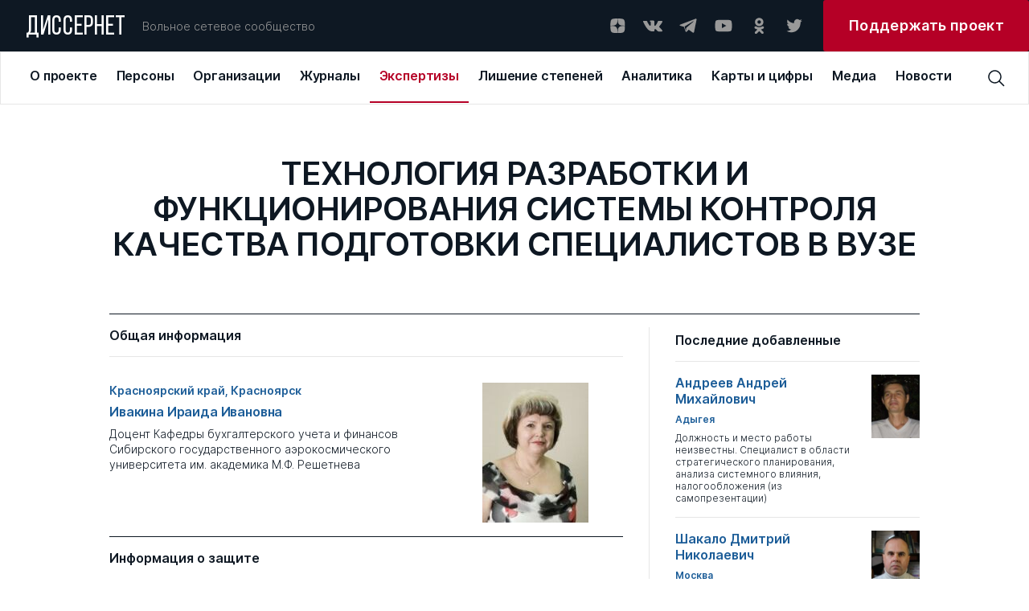

--- FILE ---
content_type: text/html; charset=UTF-8
request_url: https://dissernet.org/expertise/IvakinaII2005
body_size: 20571
content:
<!DOCTYPE html>
<html prefix="og: //ogp.me/ns#">
<head>
    <meta charset="utf-8"/>
         <title>ТЕХНОЛОГИЯ РАЗРАБОТКИ И ФУНКЦИОНИРОВАНИЯ СИСТЕМЫ КОНТРОЛЯ КАЧЕСТВА ПОДГОТОВКИ СПЕЦИАЛИСТОВ В ВУЗЕ | Вольное сетевое сообщество «Диссернет»</title>
<meta name="description" content="Автор диссертации: Ивакина Ираида Ивановна. Доцент Кафедры бухгалтерского учета и финансов Сибирского государственного аэрокосмического университета им. академика М.Ф. Решетнева">
<meta property="og:site_name" content="Вольное сетевое сообщество «Диссернет»">
<meta property="og:title" content="ТЕХНОЛОГИЯ РАЗРАБОТКИ И ФУНКЦИОНИРОВАНИЯ СИСТЕМЫ КОНТРОЛЯ КАЧЕСТВА ПОДГОТОВКИ СПЕЦИАЛИСТОВ В ВУЗЕ">
<meta property="og:description" content="Автор диссертации: Ивакина Ираида Ивановна. Доцент Кафедры бухгалтерского учета и финансов Сибирского государственного аэрокосмического университета им. академика М.Ф. Решетнева">
<meta property="og:image" content="https://dissernet.org/uploads/cache/2022/10/31/132x174/635fdf13a0bd5_101433_98.jpg">
<meta property="og:url" content="https://dissernet.org/expertise/IvakinaII2005">
<meta property="og:type" content="website">
<link href="/assets/aabc1f7c/main.min.css" rel="stylesheet">
    <meta name="viewport" content="width=device-width"/>

        <link rel="apple-touch-icon" sizes="180x180" href="/dist/assets/img/favicon/apple-touch-icon.png">
    <link rel="icon" type="image/png" sizes="32x32" href="/dist/assets/img/favicon/favicon-32x32.png">
    <link rel="icon" type="image/png" sizes="16x16" href="/dist/assets/img/favicon/favicon-16x16.png">
    <link rel="manifest" href="/dist/assets/img/favicon/site.webmanifest">
    <link rel="mask-icon" href="/dist/assets/img/favicon/safari-pinned-tab.svg" color="#5bbad5">
    <meta name="msapplication-TileColor" content="#ffffff">
    <meta name="theme-color" content="#ffffff">

    <meta name="cmsmagazine" content="d5fdaae2e783795c41b7b5df1a6739b1"/>
</head>
<body>

<div id="app" :class="{ openModal : modalComponent }">
    <div class="t-header-submenu__background" v-if="isHeaderActive"></div>
    <header-cmp inline-template>
    <template>
        <header
            v-if="!isMobile"
            class="t-header"
            @mouseover="setIsHeaderActiveOn"
            @mouseleave="setIsHeaderActiveOff"
        >
            <div class="t-header__top" @mouseover="setActiveMenuItem">
                <a v-link href="/" @click="setOpenedMenuItem(null)" class="t-logo ">ДИССЕРНЕТ</a>
                <div class="t-header__desc">Вольное сетевое сообщество</div>
                <div class="t-social t-header__social">
    <a href="https://dzen.ru/dissernet" class="t-social__item" target="_blank" rel="nofollow">
        <svg
            viewBox="0 0 24 24"
            xmlns="http://www.w3.org/2000/svg"
        >
            <path
                fill-rule="evenodd"
                clip-rule="evenodd"
                d="M12.2128 3.04688C8.50303 3.04723 5.9325 3.05957 4.61302 4.34808C3.32459 5.66727 3.31224 8.35854 3.31224 11.9476C7.29748 11.8274 9.11991 11.7276 10.5734 10.3082C11.9927 8.85471 12.0925 7.0323 12.2128 3.04688ZM4.61279 19.746C3.32436 18.4268 3.31201 15.7355 3.31201 12.1465C7.29725 12.2667 9.11968 12.3665 10.5732 13.7859C11.9924 15.2394 12.0923 17.0618 12.2125 21.0469C8.5028 21.0469 5.93227 21.0349 4.61279 19.746ZM12.4115 21.0469C12.5317 17.0618 12.6316 15.2394 14.0509 13.7859C15.5043 12.3665 17.3268 12.2667 21.312 12.1465C21.3116 15.7355 21.2993 18.4268 20.0109 19.746C18.6914 21.0349 16.1212 21.0469 12.4115 21.0469ZM12.4115 3.04688C12.5317 7.0323 12.6316 8.85471 14.0509 10.3082C15.5043 11.7276 17.3268 11.8274 21.312 11.9476C21.3116 8.35854 21.2993 5.66727 20.0109 4.34808C18.6914 3.05957 16.1212 3.04723 12.4115 3.04688Z"
            />
        </svg>
    </a>
    <a href="https://vk.com/public79595683" class="t-social__item" target="_blank" rel="nofollow">
        <svg
            viewBox="0 0 24 24"
            xmlns="http://www.w3.org/2000/svg"
        >
            <g clip-path="url(#clip0)">
                <path
                    fill-rule="evenodd"
                    clip-rule="evenodd"
                    d="M11.7569 19.0999H13.1955C13.1955 19.0999 13.6751 19.0999 13.795 18.8601C14.0347 18.6203 14.0347 18.2607 14.0347 18.2607C14.0347 18.2607 14.0347 16.3426 14.8739 16.1028C15.7131 15.863 16.9119 18.0209 18.1108 18.7402C19.0699 19.3397 19.6693 19.2198 19.6693 19.2198H22.9061C22.9061 19.2198 24.5845 19.0999 23.7453 17.7812C23.6254 17.6613 23.2658 16.8221 21.3477 15.0238C19.3096 13.1057 19.5494 13.4653 22.067 10.2285C23.5056 8.31032 24.105 6.9916 23.9851 6.51206C23.8652 5.91264 22.7863 6.03253 22.7863 6.03253H19.1897C19.1897 6.03253 18.95 6.03253 18.7102 6.15241C18.4704 6.27229 18.3506 6.51206 18.3506 6.51206C18.3506 6.51206 17.7511 8.07055 17.0318 9.38928C15.4733 12.1466 14.754 12.2665 14.5143 12.1466C13.9148 11.787 14.0347 10.5881 14.0347 9.74893C14.0347 7.11148 14.3944 6.03253 13.1955 5.67287C12.8359 5.55299 12.5961 5.43311 11.637 5.43311C10.3183 5.43311 9.23937 5.43311 8.63995 5.79276C8.16041 5.91264 7.80076 6.39218 8.04053 6.39218C8.2803 6.39218 8.87971 6.51206 9.11948 6.87171C9.47914 7.35125 9.47914 8.55009 9.47914 8.55009C9.47914 8.55009 9.7189 11.6671 8.9996 12.0267C8.52006 12.2665 7.80076 11.787 6.36215 9.26939C5.64285 8.07055 5.04343 6.63195 5.04343 6.63195C5.04343 6.63195 4.92354 6.39218 4.80366 6.27229C4.56389 6.15241 4.20424 6.03253 4.20424 6.03253H0.727603C0.727603 6.03253 0.248067 6.03253 0.00829887 6.27229C-0.111585 6.51206 0.00829887 6.87171 0.00829887 6.87171C0.00829887 6.87171 2.64575 13.2256 5.76273 16.3426C8.63995 19.3397 11.7569 19.0999 11.7569 19.0999Z"
                />
            </g>
            <defs>
                <clipPath id="clip0">
                    <rect width="24" height="24" fill="white"/>
                </clipPath>
            </defs>
        </svg>
    </a>
    <a href="https://t.me/dissernet" class="t-social__item" target="_blank" rel="nofollow">
        <svg
            viewBox="0 0 24 24"
            xmlns="http://www.w3.org/2000/svg"
        >
            <path
                d="M21.2028 3.34537L1.93784 10.7011C1.35405 10.9346 1.35405 11.8687 1.93784 11.9854L6.84166 13.3865L8.70978 19.1076C8.9433 19.6914 9.64384 19.9249 10.1109 19.4579L12.6795 16.8892L17.7001 20.5087C18.2839 20.9758 19.218 20.6255 19.3347 19.9249L22.4872 4.39618C22.6039 3.69564 21.9034 2.99509 21.2028 3.34537ZM18.7509 6.73133L9.7606 14.5541C9.7606 14.6708 9.64384 14.7876 9.64384 14.9044L9.29357 17.9401C9.29357 18.0568 9.17681 18.0568 9.06005 17.9401L7.65896 13.3865C7.5422 13.153 7.65896 12.9195 7.89248 12.8027L18.4007 6.38106C18.7509 6.2643 18.9844 6.61458 18.7509 6.73133Z"
            />
        </svg>
    </a>
    <a href="https://www.youtube.com/channel/UCNxtamIGKzCZLmZqcVVhXVA" class="t-social__item" target="_blank" rel="nofollow">
        <svg
            viewBox="0 0 24 24"
            xmlns="http://www.w3.org/2000/svg"
        >
            <path
                d="M22.0576 6.9449C21.9381 6.50093 21.7041 6.09614 21.3789 5.77103C21.0538 5.44592 20.649 5.2119 20.2051 5.0924C18.5701 4.6499 12.0001 4.6499 12.0001 4.6499C12.0001 4.6499 5.43008 4.6499 3.79508 5.0924C3.35111 5.2119 2.94631 5.44592 2.6212 5.77103C2.29609 6.09614 2.06208 6.50093 1.94258 6.9449C1.63729 8.61235 1.48914 10.3048 1.50008 11.9999C1.48914 13.695 1.63729 15.3875 1.94258 17.0549C2.06208 17.4989 2.29609 17.9037 2.6212 18.2288C2.94631 18.5539 3.35111 18.7879 3.79508 18.9074C5.43008 19.3499 12.0001 19.3499 12.0001 19.3499C12.0001 19.3499 18.5701 19.3499 20.2051 18.9074C20.649 18.7879 21.0538 18.5539 21.3789 18.2288C21.7041 17.9037 21.9381 17.4989 22.0576 17.0549C22.3629 15.3875 22.511 13.695 22.5001 11.9999C22.511 10.3048 22.3629 8.61235 22.0576 6.9449ZM9.90008 15.1499V8.8499L15.3526 11.9999L9.90008 15.1499Z"
            />
        </svg>
    </a>
    <a href="https://ok.ru/dissernet" class="t-social__item" target="_blank" rel="nofollow">
        <svg
            viewBox="0 0 24 24"
            xmlns="http://www.w3.org/2000/svg"
        >
            <path
                fill-rule="evenodd"
                clip-rule="evenodd"
                d="M17.649 7.37941C17.649 10.207 15.2858 12.5067 12.3788 12.5067C9.47232 12.5067 7.10852 10.207 7.10852 7.37941C7.10852 4.55066 9.47232 2.25 12.3788 2.25C15.2858 2.25 17.649 4.55066 17.649 7.37941ZM14.5608 7.37941C14.5608 6.20822 13.5822 5.25585 12.3788 5.25585C11.1765 5.25585 10.1966 6.20822 10.1966 7.37941C10.1966 8.54938 11.1765 9.50207 12.3788 9.50207C13.5822 9.50207 14.5608 8.54938 14.5608 7.37941ZM17.5712 15.4572C16.6184 16.0398 15.5837 16.4527 14.5108 16.6907L17.4573 19.5581C18.0609 20.1443 18.0609 21.0961 17.4573 21.6829C16.8543 22.2696 15.8769 22.2696 15.2745 21.6829L12.378 18.8652L9.4839 21.6829C9.18213 21.976 8.78672 22.1228 8.39133 22.1228C7.99651 22.1228 7.60174 21.976 7.29994 21.6829C6.69697 21.0961 6.69697 20.1449 7.29932 19.5581L10.2458 16.6907C9.17288 16.4527 8.1382 16.0392 7.18539 15.4572C6.46419 15.0149 6.24737 14.0876 6.7019 13.3851C7.15524 12.6818 8.108 12.4702 8.83045 12.9126C10.9879 14.2333 13.7675 14.2339 15.9262 12.9126C16.6486 12.4702 17.6014 12.6818 18.0553 13.3851C18.5099 14.087 18.2924 15.0149 17.5712 15.4572Z"
            />
        </svg>
    </a>
    <a href="https://twitter.com/Dissernet" class="t-social__item" target="_blank" rel="nofollow">
        <svg
            viewBox="0 0 24 24"
            xmlns="http://www.w3.org/2000/svg"
        >
            <path
                d="M8.38364 20.2498C9.88083 20.2596 11.365 19.9597 12.75 19.3676C14.1351 18.7755 15.3934 17.903 16.4521 16.8006C17.5108 15.6982 18.3488 14.3878 18.9174 12.9456C19.486 11.5033 19.774 9.95787 19.7645 8.39884C19.7645 8.21425 19.7645 8.03888 19.7645 7.85429C20.5406 7.2622 21.2124 6.5346 21.75 5.70377C21.0192 6.03659 20.2459 6.25732 19.4543 6.35908C20.2936 5.83832 20.9234 5.01862 21.227 4.05166C20.4448 4.54031 19.5871 4.88384 18.692 5.06692C18.0893 4.39811 17.2916 3.9548 16.4225 3.80558C15.5534 3.65636 14.6613 3.80956 13.8842 4.24147C13.1071 4.67338 12.4884 5.35992 12.1237 6.19486C11.7591 7.02981 11.6689 7.96661 11.867 8.86033C10.2769 8.77905 8.72109 8.34994 7.30082 7.60094C5.88055 6.85194 4.6277 5.79983 3.62386 4.51314C3.11768 5.42797 2.96426 6.5089 3.19465 7.53709C3.42505 8.56527 4.02204 9.46388 4.86477 10.051C4.24309 10.026 3.63579 9.84892 3.09205 9.53409V9.58024C3.08652 10.5363 3.39582 11.4654 3.9684 12.2128C4.54097 12.9602 5.34223 13.4806 6.23864 13.6875C5.66041 13.8494 5.05471 13.8746 4.46591 13.7613C4.72542 14.5766 5.22081 15.2884 5.88413 15.799C6.54745 16.3096 7.34623 16.594 8.17091 16.6133C6.76089 17.7952 5.00844 18.4457 3.19841 18.4592C2.88105 18.4496 2.56443 18.4219 2.25 18.3761C4.08207 19.5916 6.21134 20.2324 8.38364 20.2221"
            />
        </svg>
    </a>
</div>



                <a
                    target="_blank"
                    href="https://donate.dissernet.org/"
                    class="t-primary-button"
                    rel="nofollow"
                ><span>Поддержать проект</span></a>
            </div>
            <div class="t-header-nav">
                <top-menu inline-template :init-menu="[{'id':1,'link':'\/about','title':'О проекте','submenu':[{'id':11,'link':'\/about','title':'О проекте','desc':'Чем занимается Диссернет'},{'id':12,'link':'\/about\/founders-and-coordinators','title':'Основатели и координаторы','desc':'Кто основал Диссернет, и кто к нему присоединился'},{'id':13,'link':'https:\/\/donate.dissernet.org\/','title':'Помочь Диссернету','desc':'Вы тоже можете присоединиться и помочь'},{'id':14,'link':'\/about\/faq','title':'Вопросы и ответы','desc':'Отвечаем на типовые вопросы о цитировании, плагиате и диссернетовских экспертизах'},{'id':15,'link':'\/about\/instructions-and-documents','title':'Инструкции и документы','desc':'Полезные материалы от юристов Диссернета'},{'id':16,'link':'\/about\/glossary','title':'Глоссарий','desc':'Нам важно, чтобы вы хорошо нас понимали'},{'id':17,'link':'\/uploads\/2022\/11\/02\/polzovatelskoe_soglashenie_pd_2017_06_30_63620cdb68796.pdf','title':'Правовая информация','desc':'Об этом нам с вами нужно договориться'},{'id':18,'link':'\/about\/errata-et-corrigenda','title':'Errata et corrigenda','desc':'Иногда мы ошибаемся и просим прощения'}]},{'id':2,'link':'\/person','title':'Персоны','submenu':[{'id':21,'link':'\/person','title':'Профайлы','desc':'Все фигуранты Диссернета, замеченные в некорректных заимствованиях либо в поддержке таких работ'},{'id':22,'link':'\/person\/collections-of-persons','title':'Коллекции','desc':'Тематические подборки персон Диссернета по месту работы, научной специальности, роду занятий'}]},{'id':3,'link':'\/organization','title':'Организации','submenu':[{'id':31,'link':'\/organization','title':'ВУЗы\/Организации','desc':'Российские организации под лупой Диссернета списком с возможностью сортировки'},{'id':32,'link':'\/organization\/discouncil','title':'Диссоветы','desc':'Всё о диссоветах: история совета, его решения, список диссероделов в совете'},{'id':33,'link':'\/organization\/expert-council','title':'Экспертные советы ВАК','desc':'Список советов, попавших в поле зрения Диссернета'},{'id':34,'link':'\/organization\/collections-of-organizations','title':'Коллекции ВУЗов \/ организаций','desc':'Тематические подборки учреждений, оказавшихся под пристальным вниманием Дисcернета'},{'id':35,'link':'\/organization\/infographics','title':'Инфографика','desc':'Информация о ВУЗах — наглядно. Цифры в картинках'}]},{'id':4,'link':'\/magazine','title':'Журналы','submenu':[{'id':41,'link':'\/magazine','title':'Журналы','desc':'Научные журналы с некорректной публикационной политикой, списком'},{'id':42,'link':'\/magazine\/grantreport','title':'Отчеты по грантам','desc':'Повторные публикации. Используются в качестве отчета за работу, выполненную по гранту научного фонда'},{'id':43,'link':'\/magazine\/collections-of-magazines','title':'Коллекции','desc':'Тематические подборки раздела: издательские группы, редакторы журналов, “выдающиеся публикаторы”'},{'id':44,'link':'\/magazine\/infographics','title':'Инфографика','desc':'Информация о журналах — наглядно. Цифры в картинках'}]},{'id':5,'link':'\/expertise','title':'Экспертизы','submenu':[{'id':51,'link':'\/expertise','title':'Экспертизы','desc':'Список диссертаций с некорректными заимствованиями. Здесь в форме разноцветной интерактивной таблицы можно увидеть, что и откуда списано в диссертации'},{'id':52,'link':'\/expertise\/opinion','title':'Заключения Диссернета и материалы к заключениям ВАК','desc':'Иногда в дополнение к интерактивным таблицам Диссернет пишет подробные текстовые экспертизы'}]},{'id':6,'link':'\/revocation-of-degrees','title':'Лишение степеней','submenu':[{'id':61,'link':'\/revocation-of-degrees','title':'Лишение степеней','desc':'Фигуранты Диссернета, в отношении которых были поданы заявления о лишении ученых степеней.  Результаты рассмотрения заявлений'},{'id':62,'link':'\/revocation-of-degrees\/calendar','title':'Календарь заседаний','desc':'Календарь заседаний диссертационных советов и ЭС ВАК по рассмотрению заявлений Диссернета'},{'id':63,'link':'\/revocation-of-degrees\/shameful-decisions','title':'Позорные решения','desc':'Решения диссоветов и экспертных советов ВАК о сохранении ученых степеней нашим фигурантам. Позор!'},{'id':64,'link':'\/revocation-of-degrees\/infographics','title':'Инфографика','desc':'Решения диссоветов — наглядно'}]},{'id':7,'link':'\/analytics','title':'Аналитика','submenu':[{'id':71,'link':'\/analytics','title':'Доклады Диссернета','desc':'Тексты участников сообщества о том, как устроена диссеродельная индустрия в России. Доклады Комиссий РАН по материалам Диссернета. Лонгриды'},{'id':72,'link':'\/analytics\/articles','title':'Статьи Диссернета','desc':'Статьи по данным Диссернета. Инфографика'}]},{'id':8,'link':'\/maps\/geoindex','title':'Карты и цифры','submenu':[{'id':81,'link':'\/maps\/geoindex','title':'Географический указатель','desc':'Выбирайте регион и получайте список организаций и журналов Диссернета по своему запросу'},{'id':83,'link':'\/maps\/statistics','title':'Статистика','desc':'Расследования Диссернета в цифрах'}]},{'id':9,'link':'\/media','title':'Медиа','submenu':[{'id':91,'link':'\/media','title':'Пресса','desc':'Публикации в прессе о Диссернете. Российские и зарубежные публикации на близкую тематику'},{'id':82,'link':'\/media\/collections','title':'Тематические подборки','desc':'Подборки публикаций в прессе по важным для нас темам'}]},{'id':10,'link':'\/news','title':'Новости'}]">
  <div v-if="!searchPanel || isMiddleDesktop" class="t-top-menu">
          <a 
        v-link 
        class="t-top-menu__item" 
        :class="{active: 1 == openedMenuItem}"
        @click="mouseclick(1)"
        href="/about"
        key="1"
        @mouseover="mouseover(1, 8 )"
        >
        <span>О проекте</span>
      </a>
          <a 
        v-link 
        class="t-top-menu__item" 
        :class="{active: 2 == openedMenuItem}"
        @click="mouseclick(2)"
        href="/person"
        key="2"
        @mouseover="mouseover(2, 2 )"
        >
        <span>Персоны</span>
      </a>
          <a 
        v-link 
        class="t-top-menu__item" 
        :class="{active: 3 == openedMenuItem}"
        @click="mouseclick(3)"
        href="/organization"
        key="3"
        @mouseover="mouseover(3, 5 )"
        >
        <span>Организации</span>
      </a>
          <a 
        v-link 
        class="t-top-menu__item" 
        :class="{active: 4 == openedMenuItem}"
        @click="mouseclick(4)"
        href="/magazine"
        key="4"
        @mouseover="mouseover(4, 4 )"
        >
        <span>Журналы</span>
      </a>
          <a 
        v-link 
        class="t-top-menu__item" 
        :class="{active: 5 == openedMenuItem}"
        @click="mouseclick(5)"
        href="/expertise"
        key="5"
        @mouseover="mouseover(5, 2 )"
        >
        <span>Экспертизы</span>
      </a>
          <a 
        v-link 
        class="t-top-menu__item" 
        :class="{active: 6 == openedMenuItem}"
        @click="mouseclick(6)"
        href="/revocation-of-degrees"
        key="6"
        @mouseover="mouseover(6, 4 )"
        >
        <span>Лишение степеней</span>
      </a>
          <a 
        v-link 
        class="t-top-menu__item" 
        :class="{active: 7 == openedMenuItem}"
        @click="mouseclick(7)"
        href="/analytics"
        key="7"
        @mouseover="mouseover(7, 2 )"
        >
        <span>Аналитика</span>
      </a>
          <a 
        v-link 
        class="t-top-menu__item" 
        :class="{active: 8 == openedMenuItem}"
        @click="mouseclick(8)"
        href="/maps/geoindex"
        key="8"
        @mouseover="mouseover(8, 2 )"
        >
        <span>Карты и цифры</span>
      </a>
          <a 
        v-link 
        class="t-top-menu__item" 
        :class="{active: 9 == openedMenuItem}"
        @click="mouseclick(9)"
        href="/media"
        key="9"
        @mouseover="mouseover(9, 2 )"
        >
        <span>Медиа</span>
      </a>
          <a 
        v-link 
        class="t-top-menu__item" 
        :class="{active: 10 == openedMenuItem}"
        @click="mouseclick(10)"
        href="/news"
        key="10"
        @mouseover="mouseover(10, 0 )"
        >
        <span>Новости</span>
      </a>
      </div>
</top-menu>                <div class="t-header__search">
                    <header-search-input inline-template>
  <div class="t-search-block__container">
    <div v-if="searchPanel" v-click-outside="closeSearchPanel" class="t-search-block t-input">
      <input
        class="search-input"
        :class="{ '_error': error }"
        type="text"
        placeholder="Поиск по сайту"
        v-model="input"
        @keyup.enter="find()"
        @input="resetError()"
      />
    </div>
    <div class="t-search-btn" @click="clickOnIcon()">
      <svg 
          viewBox="0 0 24 24" 
          xmlns="http://www.w3.org/2000/svg"
          >
          <path 
              d="M22.5001 21.4426L16.8376 15.7501C18.1913 14.1167 18.8638 12.0247 18.7154 9.9085C18.567 7.7923 17.6091 5.81458 16.0407 4.38615C14.4723 2.95771 12.4139 2.18834 10.2931 2.23784C8.17227 2.28735 6.15202 3.15191 4.65197 4.65197C3.15191 6.15202 2.28735 8.17227 2.23784 10.2931C2.18834 12.4139 2.95771 14.4723 4.38615 16.0407C5.81458 17.6091 7.7923 18.567 9.9085 18.7154C12.0247 18.8638 14.1167 18.1913 15.7501 16.8376L21.4426 22.5001L22.5001 21.4426ZM3.75008 10.5001C3.75008 9.16506 4.14596 7.86001 4.88766 6.74998C5.62936 5.63995 6.68357 4.77479 7.91697 4.2639C9.15037 3.753 10.5076 3.61933 11.8169 3.87978C13.1263 4.14023 14.329 4.78311 15.2731 5.72711C16.2171 6.67112 16.8599 7.87385 17.1204 9.18322C17.3808 10.4926 17.2472 11.8498 16.7363 13.0832C16.2254 14.3166 15.3602 15.3708 14.2502 16.1125C13.1401 16.8542 11.8351 17.2501 10.5001 17.2501C8.70987 17.2501 6.99298 16.5389 5.72711 15.2731C4.46124 14.0072 3.75008 12.2903 3.75008 10.5001Z" 
              />
      </svg>
    </div>
  </div>
</header-search-input>
                                    </div>
            </div>
            <header-submenu inline-template>
    <div class="t-header-submenu" :class="getItemLayout" v-if="isHeaderActive && activeMenuItem">
        <a
            v-link
            :href="item.link"
            class="t-header-submenu__item"
            :class="{active: item.id == activeMenuSubItem}"
            @click="mouseclick(activeMenuItem)"
            v-for="item in getCurrentSubmenuList"
            :key="item.id"
        >
            <span class="t-header-submenu__title">{{ item.title }}</span>
            <span class="t-header-submenu__desc">{{ item.desc }}</span>
        </a>
    </div>
</header-submenu>
        </header>
        <div v-else class="t-header">
            <div class="t-header__top">
                <a v-link href="/" @click="setOpenedMenuItem(null)" class="t-logo ">ДИССЕРНЕТ</a>
                <div class="burger" @click="setOpenMobileMenu">
    <div class="burger__text">МЕНЮ</div>
    <div class="burger__wrapper">
        <div class="burger__line"></div>
        <div class="burger__line"></div>
        <div class="burger__line"></div>
        <div class="burger__line"></div>
    </div>
</div>            </div>
        </div>
    </template>
</header-cmp>
    <mobile-menu
    inline-template
    :init-menu="[{'id':1,'link':'\/about','title':'О проекте','submenu':[{'id':11,'link':'\/about','title':'О проекте','desc':'Чем занимается Диссернет'},{'id':12,'link':'\/about\/founders-and-coordinators','title':'Основатели и координаторы','desc':'Кто основал Диссернет, и кто к нему присоединился'},{'id':13,'link':'https:\/\/donate.dissernet.org\/','title':'Помочь Диссернету','desc':'Вы тоже можете присоединиться и помочь'},{'id':14,'link':'\/about\/faq','title':'Вопросы и ответы','desc':'Отвечаем на типовые вопросы о цитировании, плагиате и диссернетовских экспертизах'},{'id':15,'link':'\/about\/instructions-and-documents','title':'Инструкции и документы','desc':'Полезные материалы от юристов Диссернета'},{'id':16,'link':'\/about\/glossary','title':'Глоссарий','desc':'Нам важно, чтобы вы хорошо нас понимали'},{'id':17,'link':'\/uploads\/2022\/11\/02\/polzovatelskoe_soglashenie_pd_2017_06_30_63620cdb68796.pdf','title':'Правовая информация','desc':'Об этом нам с вами нужно договориться'},{'id':18,'link':'\/about\/errata-et-corrigenda','title':'Errata et corrigenda','desc':'Иногда мы ошибаемся и просим прощения'}]},{'id':2,'link':'\/person','title':'Персоны','submenu':[{'id':21,'link':'\/person','title':'Профайлы','desc':'Все фигуранты Диссернета, замеченные в некорректных заимствованиях либо в поддержке таких работ'},{'id':22,'link':'\/person\/collections-of-persons','title':'Коллекции','desc':'Тематические подборки персон Диссернета по месту работы, научной специальности, роду занятий'}]},{'id':3,'link':'\/organization','title':'Организации','submenu':[{'id':31,'link':'\/organization','title':'ВУЗы\/Организации','desc':'Российские организации под лупой Диссернета списком с возможностью сортировки'},{'id':32,'link':'\/organization\/discouncil','title':'Диссоветы','desc':'Всё о диссоветах: история совета, его решения, список диссероделов в совете'},{'id':33,'link':'\/organization\/expert-council','title':'Экспертные советы ВАК','desc':'Список советов, попавших в поле зрения Диссернета'},{'id':34,'link':'\/organization\/collections-of-organizations','title':'Коллекции ВУЗов \/ организаций','desc':'Тематические подборки учреждений, оказавшихся под пристальным вниманием Дисcернета'},{'id':35,'link':'\/organization\/infographics','title':'Инфографика','desc':'Информация о ВУЗах — наглядно. Цифры в картинках'}]},{'id':4,'link':'\/magazine','title':'Журналы','submenu':[{'id':41,'link':'\/magazine','title':'Журналы','desc':'Научные журналы с некорректной публикационной политикой, списком'},{'id':42,'link':'\/magazine\/grantreport','title':'Отчеты по грантам','desc':'Повторные публикации. Используются в качестве отчета за работу, выполненную по гранту научного фонда'},{'id':43,'link':'\/magazine\/collections-of-magazines','title':'Коллекции','desc':'Тематические подборки раздела: издательские группы, редакторы журналов, “выдающиеся публикаторы”'},{'id':44,'link':'\/magazine\/infographics','title':'Инфографика','desc':'Информация о журналах — наглядно. Цифры в картинках'}]},{'id':5,'link':'\/expertise','title':'Экспертизы','submenu':[{'id':51,'link':'\/expertise','title':'Экспертизы','desc':'Список диссертаций с некорректными заимствованиями. Здесь в форме разноцветной интерактивной таблицы можно увидеть, что и откуда списано в диссертации'},{'id':52,'link':'\/expertise\/opinion','title':'Заключения Диссернета и материалы к заключениям ВАК','desc':'Иногда в дополнение к интерактивным таблицам Диссернет пишет подробные текстовые экспертизы'}]},{'id':6,'link':'\/revocation-of-degrees','title':'Лишение степеней','submenu':[{'id':61,'link':'\/revocation-of-degrees','title':'Лишение степеней','desc':'Фигуранты Диссернета, в отношении которых были поданы заявления о лишении ученых степеней.  Результаты рассмотрения заявлений'},{'id':62,'link':'\/revocation-of-degrees\/calendar','title':'Календарь заседаний','desc':'Календарь заседаний диссертационных советов и ЭС ВАК по рассмотрению заявлений Диссернета'},{'id':63,'link':'\/revocation-of-degrees\/shameful-decisions','title':'Позорные решения','desc':'Решения диссоветов и экспертных советов ВАК о сохранении ученых степеней нашим фигурантам. Позор!'},{'id':64,'link':'\/revocation-of-degrees\/infographics','title':'Инфографика','desc':'Решения диссоветов — наглядно'}]},{'id':7,'link':'\/analytics','title':'Аналитика','submenu':[{'id':71,'link':'\/analytics','title':'Доклады Диссернета','desc':'Тексты участников сообщества о том, как устроена диссеродельная индустрия в России. Доклады Комиссий РАН по материалам Диссернета. Лонгриды'},{'id':72,'link':'\/analytics\/articles','title':'Статьи Диссернета','desc':'Статьи по данным Диссернета. Инфографика'}]},{'id':8,'link':'\/maps\/geoindex','title':'Карты и цифры','submenu':[{'id':81,'link':'\/maps\/geoindex','title':'Географический указатель','desc':'Выбирайте регион и получайте список организаций и журналов Диссернета по своему запросу'},{'id':83,'link':'\/maps\/statistics','title':'Статистика','desc':'Расследования Диссернета в цифрах'}]},{'id':9,'link':'\/media','title':'Медиа','submenu':[{'id':91,'link':'\/media','title':'Пресса','desc':'Публикации в прессе о Диссернете. Российские и зарубежные публикации на близкую тематику'},{'id':82,'link':'\/media\/collections','title':'Тематические подборки','desc':'Подборки публикаций в прессе по важным для нас темам'}]},{'id':10,'link':'\/news','title':'Новости'}]"
>
    <div v-if="isMobile" class="t-mobile-menu" :class="{open: isVisible}">
        <div class="t-mobile-menu__header">
            <div class="t-mobile-menu__close-btn" @click="onCloseMobileMenu">
                <svg viewBox="0 0 32 32" xmlns="http://www.w3.org/2000/svg">
                    <path d="M24 9.4L22.6 8L16 14.6L9.4 8L8 9.4L14.6 16L8 22.6L9.4 24L16 17.4L22.6 24L24 22.6L17.4 16L24 9.4Z"/>
                </svg>
            </div>
        </div>
        <div class="t-mobile-menu__search">
            <input
                type="text"
                placeholder="Поиск по сайту"
                v-model="input"
                @input="resetError()"
                @keydown.enter="find()"
            />
            <svg @click="find()" viewBox="0 0 24 24" xmlns="http://www.w3.org/2000/svg">
                <path d="M22.4998 21.4425L16.8373 15.75C18.191 14.1166 18.8635 12.0246 18.7151 9.90838C18.5667 7.79217 17.6089 5.81446 16.0405 4.38603C14.4721 2.95759 12.4137 2.18822 10.2928 2.23772C8.17203 2.28722 6.15178 3.15179 4.65172 4.65184C3.15167 6.1519 2.2871 8.17215 2.2376 10.293C2.1881 12.4138 2.95747 14.4722 4.3859 16.0406C5.81434 17.609 7.79205 18.5669 9.90825 18.7153C12.0245 18.8637 14.1165 18.1912 15.7498 16.8375L21.4423 22.5L22.4998 21.4425ZM3.74984 10.5C3.74984 9.16494 4.14572 7.85989 4.88742 6.74986C5.62912 5.63983 6.68332 4.77467 7.91673 4.26377C9.15013 3.75288 10.5073 3.61921 11.8167 3.87966C13.1261 4.14011 14.3288 4.78298 15.2728 5.72699C16.2168 6.67099 16.8597 7.87373 17.1201 9.1831C17.3806 10.4925 17.2469 11.8497 16.736 13.0831C16.2251 14.3165 15.36 15.3707 14.2499 16.1124C13.1399 16.8541 11.8349 17.25 10.4998 17.25C8.70963 17.25 6.99274 16.5388 5.72687 15.2729C4.461 14.0071 3.74984 12.2902 3.74984 10.5Z"/>
            </svg>
        </div>
        <template v-for="item in menu">
            <div
                v-if="item.submenu && item.submenu.length"
                class="t-mobile-menu__item submenu-arrow"
                :class="{active: item.id == openedMenuItem}"
                :key="item.id"
                @click="setActiveMenuItem(item.id)"
            >
                {{ item.title }}
            </div>
            <a
                v-else
                v-link
                :class="{active: item.id == openedMenuItem}"
                :href="item.link"
                class="t-mobile-menu__item"
            >
                {{ item.title }}
            </a>
        </template>
        <div class="t-mobile-menu__item">
            <div class="t-social ">
    <a href="https://dzen.ru/dissernet" class="t-social__item" target="_blank" rel="nofollow">
        <svg
            viewBox="0 0 24 24"
            xmlns="http://www.w3.org/2000/svg"
        >
            <path
                fill-rule="evenodd"
                clip-rule="evenodd"
                d="M12.2128 3.04688C8.50303 3.04723 5.9325 3.05957 4.61302 4.34808C3.32459 5.66727 3.31224 8.35854 3.31224 11.9476C7.29748 11.8274 9.11991 11.7276 10.5734 10.3082C11.9927 8.85471 12.0925 7.0323 12.2128 3.04688ZM4.61279 19.746C3.32436 18.4268 3.31201 15.7355 3.31201 12.1465C7.29725 12.2667 9.11968 12.3665 10.5732 13.7859C11.9924 15.2394 12.0923 17.0618 12.2125 21.0469C8.5028 21.0469 5.93227 21.0349 4.61279 19.746ZM12.4115 21.0469C12.5317 17.0618 12.6316 15.2394 14.0509 13.7859C15.5043 12.3665 17.3268 12.2667 21.312 12.1465C21.3116 15.7355 21.2993 18.4268 20.0109 19.746C18.6914 21.0349 16.1212 21.0469 12.4115 21.0469ZM12.4115 3.04688C12.5317 7.0323 12.6316 8.85471 14.0509 10.3082C15.5043 11.7276 17.3268 11.8274 21.312 11.9476C21.3116 8.35854 21.2993 5.66727 20.0109 4.34808C18.6914 3.05957 16.1212 3.04723 12.4115 3.04688Z"
            />
        </svg>
    </a>
    <a href="https://vk.com/public79595683" class="t-social__item" target="_blank" rel="nofollow">
        <svg
            viewBox="0 0 24 24"
            xmlns="http://www.w3.org/2000/svg"
        >
            <g clip-path="url(#clip0)">
                <path
                    fill-rule="evenodd"
                    clip-rule="evenodd"
                    d="M11.7569 19.0999H13.1955C13.1955 19.0999 13.6751 19.0999 13.795 18.8601C14.0347 18.6203 14.0347 18.2607 14.0347 18.2607C14.0347 18.2607 14.0347 16.3426 14.8739 16.1028C15.7131 15.863 16.9119 18.0209 18.1108 18.7402C19.0699 19.3397 19.6693 19.2198 19.6693 19.2198H22.9061C22.9061 19.2198 24.5845 19.0999 23.7453 17.7812C23.6254 17.6613 23.2658 16.8221 21.3477 15.0238C19.3096 13.1057 19.5494 13.4653 22.067 10.2285C23.5056 8.31032 24.105 6.9916 23.9851 6.51206C23.8652 5.91264 22.7863 6.03253 22.7863 6.03253H19.1897C19.1897 6.03253 18.95 6.03253 18.7102 6.15241C18.4704 6.27229 18.3506 6.51206 18.3506 6.51206C18.3506 6.51206 17.7511 8.07055 17.0318 9.38928C15.4733 12.1466 14.754 12.2665 14.5143 12.1466C13.9148 11.787 14.0347 10.5881 14.0347 9.74893C14.0347 7.11148 14.3944 6.03253 13.1955 5.67287C12.8359 5.55299 12.5961 5.43311 11.637 5.43311C10.3183 5.43311 9.23937 5.43311 8.63995 5.79276C8.16041 5.91264 7.80076 6.39218 8.04053 6.39218C8.2803 6.39218 8.87971 6.51206 9.11948 6.87171C9.47914 7.35125 9.47914 8.55009 9.47914 8.55009C9.47914 8.55009 9.7189 11.6671 8.9996 12.0267C8.52006 12.2665 7.80076 11.787 6.36215 9.26939C5.64285 8.07055 5.04343 6.63195 5.04343 6.63195C5.04343 6.63195 4.92354 6.39218 4.80366 6.27229C4.56389 6.15241 4.20424 6.03253 4.20424 6.03253H0.727603C0.727603 6.03253 0.248067 6.03253 0.00829887 6.27229C-0.111585 6.51206 0.00829887 6.87171 0.00829887 6.87171C0.00829887 6.87171 2.64575 13.2256 5.76273 16.3426C8.63995 19.3397 11.7569 19.0999 11.7569 19.0999Z"
                />
            </g>
            <defs>
                <clipPath id="clip0">
                    <rect width="24" height="24" fill="white"/>
                </clipPath>
            </defs>
        </svg>
    </a>
    <a href="https://t.me/dissernet" class="t-social__item" target="_blank" rel="nofollow">
        <svg
            viewBox="0 0 24 24"
            xmlns="http://www.w3.org/2000/svg"
        >
            <path
                d="M21.2028 3.34537L1.93784 10.7011C1.35405 10.9346 1.35405 11.8687 1.93784 11.9854L6.84166 13.3865L8.70978 19.1076C8.9433 19.6914 9.64384 19.9249 10.1109 19.4579L12.6795 16.8892L17.7001 20.5087C18.2839 20.9758 19.218 20.6255 19.3347 19.9249L22.4872 4.39618C22.6039 3.69564 21.9034 2.99509 21.2028 3.34537ZM18.7509 6.73133L9.7606 14.5541C9.7606 14.6708 9.64384 14.7876 9.64384 14.9044L9.29357 17.9401C9.29357 18.0568 9.17681 18.0568 9.06005 17.9401L7.65896 13.3865C7.5422 13.153 7.65896 12.9195 7.89248 12.8027L18.4007 6.38106C18.7509 6.2643 18.9844 6.61458 18.7509 6.73133Z"
            />
        </svg>
    </a>
    <a href="https://www.youtube.com/channel/UCNxtamIGKzCZLmZqcVVhXVA" class="t-social__item" target="_blank" rel="nofollow">
        <svg
            viewBox="0 0 24 24"
            xmlns="http://www.w3.org/2000/svg"
        >
            <path
                d="M22.0576 6.9449C21.9381 6.50093 21.7041 6.09614 21.3789 5.77103C21.0538 5.44592 20.649 5.2119 20.2051 5.0924C18.5701 4.6499 12.0001 4.6499 12.0001 4.6499C12.0001 4.6499 5.43008 4.6499 3.79508 5.0924C3.35111 5.2119 2.94631 5.44592 2.6212 5.77103C2.29609 6.09614 2.06208 6.50093 1.94258 6.9449C1.63729 8.61235 1.48914 10.3048 1.50008 11.9999C1.48914 13.695 1.63729 15.3875 1.94258 17.0549C2.06208 17.4989 2.29609 17.9037 2.6212 18.2288C2.94631 18.5539 3.35111 18.7879 3.79508 18.9074C5.43008 19.3499 12.0001 19.3499 12.0001 19.3499C12.0001 19.3499 18.5701 19.3499 20.2051 18.9074C20.649 18.7879 21.0538 18.5539 21.3789 18.2288C21.7041 17.9037 21.9381 17.4989 22.0576 17.0549C22.3629 15.3875 22.511 13.695 22.5001 11.9999C22.511 10.3048 22.3629 8.61235 22.0576 6.9449ZM9.90008 15.1499V8.8499L15.3526 11.9999L9.90008 15.1499Z"
            />
        </svg>
    </a>
    <a href="https://ok.ru/dissernet" class="t-social__item" target="_blank" rel="nofollow">
        <svg
            viewBox="0 0 24 24"
            xmlns="http://www.w3.org/2000/svg"
        >
            <path
                fill-rule="evenodd"
                clip-rule="evenodd"
                d="M17.649 7.37941C17.649 10.207 15.2858 12.5067 12.3788 12.5067C9.47232 12.5067 7.10852 10.207 7.10852 7.37941C7.10852 4.55066 9.47232 2.25 12.3788 2.25C15.2858 2.25 17.649 4.55066 17.649 7.37941ZM14.5608 7.37941C14.5608 6.20822 13.5822 5.25585 12.3788 5.25585C11.1765 5.25585 10.1966 6.20822 10.1966 7.37941C10.1966 8.54938 11.1765 9.50207 12.3788 9.50207C13.5822 9.50207 14.5608 8.54938 14.5608 7.37941ZM17.5712 15.4572C16.6184 16.0398 15.5837 16.4527 14.5108 16.6907L17.4573 19.5581C18.0609 20.1443 18.0609 21.0961 17.4573 21.6829C16.8543 22.2696 15.8769 22.2696 15.2745 21.6829L12.378 18.8652L9.4839 21.6829C9.18213 21.976 8.78672 22.1228 8.39133 22.1228C7.99651 22.1228 7.60174 21.976 7.29994 21.6829C6.69697 21.0961 6.69697 20.1449 7.29932 19.5581L10.2458 16.6907C9.17288 16.4527 8.1382 16.0392 7.18539 15.4572C6.46419 15.0149 6.24737 14.0876 6.7019 13.3851C7.15524 12.6818 8.108 12.4702 8.83045 12.9126C10.9879 14.2333 13.7675 14.2339 15.9262 12.9126C16.6486 12.4702 17.6014 12.6818 18.0553 13.3851C18.5099 14.087 18.2924 15.0149 17.5712 15.4572Z"
            />
        </svg>
    </a>
    <a href="https://twitter.com/Dissernet" class="t-social__item" target="_blank" rel="nofollow">
        <svg
            viewBox="0 0 24 24"
            xmlns="http://www.w3.org/2000/svg"
        >
            <path
                d="M8.38364 20.2498C9.88083 20.2596 11.365 19.9597 12.75 19.3676C14.1351 18.7755 15.3934 17.903 16.4521 16.8006C17.5108 15.6982 18.3488 14.3878 18.9174 12.9456C19.486 11.5033 19.774 9.95787 19.7645 8.39884C19.7645 8.21425 19.7645 8.03888 19.7645 7.85429C20.5406 7.2622 21.2124 6.5346 21.75 5.70377C21.0192 6.03659 20.2459 6.25732 19.4543 6.35908C20.2936 5.83832 20.9234 5.01862 21.227 4.05166C20.4448 4.54031 19.5871 4.88384 18.692 5.06692C18.0893 4.39811 17.2916 3.9548 16.4225 3.80558C15.5534 3.65636 14.6613 3.80956 13.8842 4.24147C13.1071 4.67338 12.4884 5.35992 12.1237 6.19486C11.7591 7.02981 11.6689 7.96661 11.867 8.86033C10.2769 8.77905 8.72109 8.34994 7.30082 7.60094C5.88055 6.85194 4.6277 5.79983 3.62386 4.51314C3.11768 5.42797 2.96426 6.5089 3.19465 7.53709C3.42505 8.56527 4.02204 9.46388 4.86477 10.051C4.24309 10.026 3.63579 9.84892 3.09205 9.53409V9.58024C3.08652 10.5363 3.39582 11.4654 3.9684 12.2128C4.54097 12.9602 5.34223 13.4806 6.23864 13.6875C5.66041 13.8494 5.05471 13.8746 4.46591 13.7613C4.72542 14.5766 5.22081 15.2884 5.88413 15.799C6.54745 16.3096 7.34623 16.594 8.17091 16.6133C6.76089 17.7952 5.00844 18.4457 3.19841 18.4592C2.88105 18.4496 2.56443 18.4219 2.25 18.3761C4.08207 19.5916 6.21134 20.2324 8.38364 20.2221"
            />
        </svg>
    </a>
</div>



        </div>
        <div class="t-mobile-menu__submenu" v-if="activeMenuItem">
            <div class="t-mobile-menu__header">
                <div class="t-mobile-menu__back-btn" @click="onBackMobileMenu">
                    <svg viewBox="0 0 24 24" xmlns="http://www.w3.org/2000/svg">
                        <path d="M7.2 12L14.7 4.5L15.75 5.55L9.3 12L15.75 18.45L14.7 19.5L7.2 12Z"/>
                    </svg>
                    <span>Назад</span>
                </div>
                <div class="t-mobile-menu__close-btn" @click="onCloseMobileMenu">
                    <svg viewBox="0 0 32 32" xmlns="http://www.w3.org/2000/svg">
                        <path d="M24 9.4L22.6 8L16 14.6L9.4 8L8 9.4L14.6 16L8 22.6L9.4 24L16 17.4L22.6 24L24 22.6L17.4 16L24 9.4Z"/>
                    </svg>
                </div>
            </div>
            <a
                v-for="item in submenu"
                class="t-mobile-menu__item"
                :key="item.id"
                :href="item.link"
                v-link
            >
                <span :class="{active: item.id == activeMenuSubItem}" class="t-mobile-menu__submenu-title">
                    {{ item.title }}
                </span>
                <span class="t-mobile-menu__submenu-desc">{{ item.desc }}</span>
            </a>
        </div>
    </div>
</mobile-menu>        <router-view class="t-page" :class="pageClass">
        <div id="content" v-if="false">
            <transition>
                    <main id="content-id" class="t-container js-container">
                <h2 class="t-page__subtitle">ТЕХНОЛОГИЯ РАЗРАБОТКИ И ФУНКЦИОНИРОВАНИЯ СИСТЕМЫ КОНТРОЛЯ КАЧЕСТВА ПОДГОТОВКИ СПЕЦИАЛИСТОВ В ВУЗЕ</h2>
        <div class="t-page__content">
            <div class="t-page__left-side">
                <div class="t-unit-block top">
                    <div class="t-unit-block__header">
                        <h3 class="t-unit-block__title">Общая информация</h3>
                    </div>
                                                                <div class="t-unit-block__inner t-expertise-bio">
                            <div class="t-expertise-bio__desc">
                                                                                                    <div class="t-unit-item__desc">
                                                                                    <a v-link href="/maps/geoindex?country=1&amp;region%5B0%5D=103&amp;city%5B0%5D=104" class="t-blue-link">
                                                <b>Красноярский край, Красноярск</b>
                                            </a>
                                                                            </div>
                                                                                                    <a v-link href="/person/IvakinaII" class="t-unit-item__title t-blue-link">Ивакина Ираида Ивановна</a>
                                                                                                    <div class="t-unit-item__desc">
                                        <span>Доцент Кафедры бухгалтерского учета и финансов Сибирского государственного аэрокосмического университета им. академика М.Ф. Решетнева</span>
                                    </div>
                                                            </div>
                            <div class="t-expertise-bio__img">
                                                                    <img src="/uploads/cache/2022/10/31/132x174/635fdf13a0bd5_101433_98.jpg" alt="">
                                                            </div>
                        </div>
                                    </div>
                <div class="t-unit-block">
                    <div class="t-unit-block__header">
                        <h3 class="t-info-block__title">Информация о защите</h3>
                    </div>
                                            <div class="t-unit-item__row">
                            <div class="t-unit-item__desc col-1">
                                <b>Научный консультант&nbsp;/ Научный руководитель</b>
                            </div>
                            <div class="t-unit-item__desc col-2">
                                                                                                            <a class="t-blue-link" v-link href="/person/ArtamonovVS">Артамонов Владимир Сергеевич</a>
                                                                </div>
                        </div>
                                                                                    <div class="t-unit-item__row">
                            <div class="t-unit-item__desc col-1">
                                <b>Работа выполнена в</b>
                            </div>
                            <div class="t-unit-item__desc col-2">
                                                                                                            <span>СПб институт ГПС МЧС России</span>
                                                                                                </div>
                        </div>
                                                                                                                            <div class="t-unit-item__row">
                            <div class="t-unit-item__desc col-1">
                                <b>Дата защиты</b>
                            </div>
                            <div class="t-unit-item__desc col-2">
                                <span>2005</span>
                            </div>
                        </div>
                                                                <div class="t-unit-item__row">
                            <div class="t-unit-item__desc col-1">
                                <b>Ученая степень</b>
                            </div>
                            <div class="t-unit-item__desc col-2">
                                <span>Кандидат педагогических наук</span>
                            </div>
                        </div>
                                                                <div class="t-unit-item__row">
                            <div class="t-unit-item__desc col-1">
                                <b>Специальность</b>
                            </div>
                            <div class="t-unit-item__desc col-2">
                                <span>13.00.08</span>
                            </div>
                        </div>
                                    </div>
                                                                            <div class="t-unit-block _table-borrowings">
                            <div class="t-unit-block__header">
                                <h3 class="t-info-block__title">Таблица заимствований</h3>
                                <span
                                    class="t-unit-item__text t-blue-link notMobile"
                                    @click="Open({newState: 'WhatIsItModal', props: { text: '\u003Cdiv\u003E\u003Cspan\u0020style\u003D\u0022font\u002Dsize\u003A\u002014pt\u003B\u0022\u003E\u003Cstrong\u003E\u0422\u0430\u0431\u043B\u0438\u0446\u0430\u0020\u0437\u0430\u0438\u043C\u0441\u0442\u0432\u043E\u0432\u0430\u043D\u0438\u0439\u003C\/strong\u003E\u003C\/span\u003E\u003C\/div\u003E\r\n\u003Cdiv\u003E\u0026nbsp\u003B\u003C\/div\u003E\r\n\u003Cdiv\u003E\u003Cstrong\u003E\u041A\u0430\u043A\u0020\u0441\u0444\u043E\u0440\u043C\u0438\u0440\u043E\u0432\u0430\u043D\u0430\u0020\u044D\u0442\u0430\u0020\u0442\u0430\u0431\u043B\u0438\u0446\u0430\u003F\u003C\/strong\u003E\r\n\u003Cdiv\u003E\u0026nbsp\u003B\u003C\/div\u003E\r\n\u003Cp\u003E\u041E\u043D\u0430\u0020\u043E\u0442\u0440\u0430\u0436\u0430\u0435\u0442\u0020\u0440\u0435\u0437\u0443\u043B\u044C\u0442\u0430\u0442\u044B\u0020\u044D\u043A\u0441\u043F\u0435\u0440\u0442\u0438\u0437\u044B,\u0020\u043F\u0440\u043E\u0432\u0435\u0434\u0435\u043D\u043D\u043E\u0439\u0020\u0430\u043A\u0442\u0438\u0432\u0438\u0441\u0442\u0430\u043C\u0438\u0020\u0414\u0438\u0441\u0441\u0435\u0440\u043D\u0435\u0442\u0430.\u0020\u042D\u0442\u0430\u0020\u0442\u0430\u0431\u043B\u0438\u0446\u0430\u0020\u0441\u0444\u043E\u0440\u043C\u0438\u0440\u043E\u0432\u0430\u043D\u0430\u0020\u0441\u043D\u0430\u0447\u0430\u043B\u0430\u0020\u0441\u0020\u0438\u0441\u043F\u043E\u043B\u044C\u0437\u043E\u0432\u0430\u043D\u0438\u0435\u043C\u0020\u0440\u0430\u0437\u043B\u0438\u0447\u043D\u044B\u0445\u0020\u043F\u0440\u043E\u0433\u0440\u0430\u043C\u043C\u043D\u044B\u0445\u0020\u0441\u0440\u0435\u0434\u0441\u0442\u0432\u0020\u0430\u0432\u0442\u043E\u043C\u0430\u0442\u0438\u0437\u0430\u0446\u0438\u0438,\u0020\u0430\u0020\u0437\u0430\u0442\u0435\u043C\u0020\u0026mdash\u003B\u0020\u0442\u0449\u0430\u0442\u0435\u043B\u044C\u043D\u043E\u0439\u0020\u0022\u0440\u0443\u0447\u043D\u043E\u0439\u0022\u0020\u043E\u0431\u0440\u0430\u0431\u043E\u0442\u043A\u0438\u0020\u0438\u0020\u043F\u0440\u043E\u0441\u043C\u043E\u0442\u0440\u0430\u0020\u0022\u0433\u043B\u0430\u0437\u0430\u043C\u0438\u0022\u0020\u0432\u0441\u0435\u0445\u0020\u043E\u0431\u043D\u0430\u0440\u0443\u0436\u0435\u043D\u043D\u044B\u0445\u0020\u0442\u0435\u043A\u0441\u0442\u043E\u0432,\u0020\u0441\u043E\u0432\u043F\u0430\u0434\u0430\u044E\u0449\u0438\u0445\u0020\u0441\u0020\u043F\u0440\u043E\u0432\u0435\u0440\u044F\u0435\u043C\u044B\u043C\u0020\u0438\u043B\u0438\u0020\u0438\u043C\u0435\u044E\u0449\u0438\u0445\u0020\u0441\u0445\u043E\u0436\u0438\u0435\u0020\u0442\u0435\u043A\u0441\u0442\u0443\u0430\u043B\u044C\u043D\u044B\u0435\u0020\u044D\u043B\u0435\u043C\u0435\u043D\u0442\u044B.\u003C\/p\u003E\r\n\u003Cstrong\u003E\u0427\u0442\u043E\u0020\u044D\u0442\u043E\u0020\u0437\u0430\u0020\u043A\u0432\u0430\u0434\u0440\u0430\u0442\u0438\u043A\u0438\u003F\u003C\/strong\u003E\r\n\u003Cdiv\u003E\u0026nbsp\u003B\u003C\/div\u003E\r\n\u003Cp\u003E\u041A\u0430\u0436\u0434\u044B\u0439\u0020\u043A\u0432\u0430\u0434\u0440\u0430\u0442\u0438\u043A\u0020\u0442\u0430\u0431\u043B\u0438\u0446\u044B\u0020\u043E\u0442\u043E\u0431\u0440\u0430\u0436\u0430\u0435\u0442\u0020\u043E\u0434\u043D\u0443\u0020\u0441\u0442\u0440\u0430\u043D\u0438\u0446\u0443\u0020\u043F\u0440\u043E\u0432\u0435\u0440\u0435\u043D\u043D\u043E\u0439\u0020\u044D\u043A\u0441\u043F\u0435\u0440\u0442\u0430\u043C\u0438\u0020\u0434\u0438\u0441\u0441\u0435\u0440\u0442\u0430\u0446\u0438\u0438.\u0020\u041F\u043E\u0020\u043A\u043B\u0438\u043A\u0443\u0020\u043D\u0430\u0020\u043D\u043E\u043C\u0435\u0440\u0020\u0441\u0442\u0440\u0430\u043D\u0438\u0446\u044B\u0020\u043E\u0442\u043A\u0440\u044B\u0432\u0430\u0435\u0442\u0441\u044F\u0020\u0441\u043E\u0432\u043C\u0435\u0449\u0435\u043D\u043D\u043E\u0435\u0020\u0438\u0437\u043E\u0431\u0440\u0430\u0436\u0435\u043D\u0438\u0435\u0020\u0434\u0432\u0443\u0445\u0020\u0442\u0435\u043A\u0441\u0442\u043E\u0432\u003A\u0020\u0441\u043B\u0435\u0432\u0430\u0020\u0026mdash\u003B\u0020\u0442\u0435\u043A\u0441\u0442\u0430\u0020\u043F\u0440\u043E\u0432\u0435\u0440\u044F\u0435\u043C\u043E\u0439\u0020\u0440\u0430\u0431\u043E\u0442\u044B,\u0020\u0441\u043F\u0440\u0430\u0432\u0430\u0020\u0026mdash\u003B\u0020\u0442\u0435\u043A\u0441\u0442\u0430,\u0020\u0441\u0442\u0430\u0432\u0448\u0435\u0433\u043E\u0020\u0438\u0441\u0442\u043E\u0447\u043D\u0438\u043A\u043E\u043C\u0020\u0437\u0430\u0438\u043C\u0441\u0442\u0432\u043E\u0432\u0430\u043D\u0438\u044F.\u0020\u0421\u043E\u0432\u043F\u0430\u0434\u0430\u044E\u0449\u0438\u0435\u0020\u044D\u043B\u0435\u043C\u0435\u043D\u0442\u044B\u0020\u0432\u044B\u0434\u0435\u043B\u0435\u043D\u044B\u0020\u0432\u0020\u043E\u0431\u043E\u0438\u0445\u0020\u0442\u0435\u0441\u0442\u0430\u0445\u0020\u0446\u0432\u0435\u0442\u043E\u043C.\u003C\/p\u003E\r\n\u003Cp\u003E\u0412\u0020\u0445\u043E\u0434\u0435\u0020\u044D\u043A\u0441\u043F\u0435\u0440\u0442\u0438\u0437\u044B\u0020\u0443\u0447\u0438\u0442\u044B\u0432\u0430\u044E\u0442\u0441\u044F\u0020\u0028\u0438\u0020\u0437\u0430\u043A\u0440\u0430\u0448\u0438\u0432\u0430\u044E\u0442\u0441\u044F\u0020\u0446\u0432\u0435\u0442\u043E\u043C\u0029\u0020\u0442\u043E\u043B\u044C\u043A\u043E\u0020\u043D\u0435\u043A\u043E\u0440\u0440\u0435\u043A\u0442\u043D\u044B\u0435\u0020\u0437\u0430\u0438\u043C\u0441\u0442\u0432\u043E\u0432\u0430\u043D\u0438\u044F,\u0020\u0441\u0434\u0435\u043B\u0430\u043D\u043D\u044B\u0435\u0020\u0441\u0020\u043D\u0430\u0440\u0443\u0448\u0435\u043D\u0438\u044F\u043C\u0438\u0020\u043F\u0440\u0430\u0432\u0438\u043B\u0020\u0438\u0020\u0442\u0440\u0435\u0431\u043E\u0432\u0430\u043D\u0438\u0439,\u0020\u043F\u0440\u0435\u0434\u044A\u044F\u0432\u043B\u044F\u0435\u043C\u044B\u0445\u0020\u0440\u0435\u0433\u043B\u0430\u043C\u0435\u043D\u0442\u043E\u043C\u0020\u0412\u0410\u041A\u0020\u0438\u0020\u0434\u0440\u0443\u0433\u0438\u043C\u0438\u0020\u043D\u043E\u0440\u043C\u0430\u0442\u0438\u0432\u043D\u044B\u043C\u0438\u0020\u0434\u043E\u043A\u0443\u043C\u0435\u043D\u0442\u0430\u043C\u0438\u0020\u043A\u0020\u043E\u0444\u043E\u0440\u043C\u043B\u0435\u043D\u0438\u044E\u0020\u043D\u0430\u0443\u0447\u043D\u044B\u0445\u0020\u0440\u0430\u0431\u043E\u0442.\u003C\/p\u003E\r\n\u003Cp\u003E\u0416\u0438\u0440\u043D\u044B\u043C\u0020\u0448\u0440\u0438\u0444\u0442\u043E\u043C\u0020\u0432\u0020\u0442\u0430\u0431\u043B\u0438\u0446\u0435\u0020\u0432\u044B\u0434\u0435\u043B\u0435\u043D\u044B\u0020\u043D\u043E\u043C\u0435\u0440\u0430\u0020\u0441\u0442\u0440\u0430\u043D\u0438\u0446,\u0020\u043D\u0430\u0020\u043A\u043E\u0442\u043E\u0440\u044B\u0445\u0020\u0432\u0020\u043F\u0440\u043E\u0432\u0435\u0440\u044F\u0435\u043C\u043E\u0439\u0020\u0440\u0430\u0431\u043E\u0442\u0435\u0020\u0440\u0430\u0441\u043F\u043E\u043B\u0430\u0433\u0430\u0435\u0442\u0441\u044F\u0020\u0432\u0430\u0436\u043D\u0435\u0439\u0448\u0430\u044F\u0020\u0441\u043E\u0434\u0435\u0440\u0436\u0430\u0442\u0435\u043B\u044C\u043D\u0430\u044F\u0020\u0447\u0430\u0441\u0442\u044C\u0020\u0432\u0441\u044F\u043A\u043E\u0439\u0020\u0434\u0438\u0441\u0441\u0435\u0440\u0442\u0430\u0446\u0438\u0438\u0020\u0026mdash\u003B\u0020\u0435\u0435\u0020\u0432\u044B\u0432\u043E\u0434\u044B\u0020\u0438\u0020\u0437\u0430\u043A\u043B\u044E\u0447\u0435\u043D\u0438\u044F.\u003C\/p\u003E\r\n\u003Cstrong\u003E\u041F\u043E\u0447\u0435\u043C\u0443\u0020\u0442\u0430\u043A\u0438\u0435\u0020\u0446\u0432\u0435\u0442\u0430\u003F\u003C\/strong\u003E\r\n\u003Cdiv\u003E\u0026nbsp\u003B\u003C\/div\u003E\r\n\u003Cp\u003E\u0421\u0435\u0440\u044B\u043C\u0020\u0446\u0432\u0435\u0442\u043E\u043C\u0020\u043E\u0431\u043E\u0437\u043D\u0430\u0447\u0435\u043D\u044B\u0020\u0441\u0442\u0440\u0430\u043D\u0438\u0446\u044B,\u0020\u0441\u043E\u0434\u0435\u0440\u0436\u0430\u0449\u0438\u0435\u0020\u0442\u0435\u0445\u043D\u0438\u0447\u0435\u0441\u043A\u0438\u0435\u0020\u044D\u043B\u0435\u043C\u0435\u043D\u0442\u044B\u0020\u0434\u0438\u0441\u0441\u0435\u0440\u0442\u0430\u0446\u0438\u0438,\u0020\u043D\u0435\u0020\u043F\u043E\u0434\u043B\u0435\u0436\u0430\u0449\u0438\u0435\u0020\u043F\u0440\u043E\u0432\u0435\u0440\u043A\u0435\u003A\u0020\u0442\u0438\u0442\u0443\u043B\u044C\u043D\u044B\u0439\u0020\u043B\u0438\u0441\u0442,\u0020\u043E\u0433\u043B\u0430\u0432\u043B\u0435\u043D\u0438\u0435,\u0020\u0431\u0438\u0431\u043B\u0438\u043E\u0433\u0440\u0430\u0444\u0438\u0447\u0435\u0441\u043A\u0438\u0439\u0020\u0441\u043F\u0438\u0441\u043E\u043A,\u0020\u0441\u0442\u0440\u0430\u043D\u0438\u0446\u044B\u0020\u0441\u0020\u0438\u043B\u043B\u044E\u0441\u0442\u0440\u0430\u0446\u0438\u044F\u043C\u0438,\u0020\u0442\u0430\u0431\u043B\u0438\u0446\u0430\u043C\u0438,\u0020\u0434\u0438\u0430\u0433\u0440\u0430\u043C\u043C\u0430\u043C\u0438,\u0020\u043F\u0440\u0438\u043B\u043E\u0436\u0435\u043D\u0438\u044F\u043C\u0438.\u003C\/p\u003E\r\n\u003Cp\u003E\u041F\u0440\u043E\u0447\u0438\u043C\u0438\u0020\u0446\u0432\u0435\u0442\u0430\u043C\u0438\u0020\u043E\u0431\u043E\u0437\u043D\u0430\u0447\u0435\u043D\u044B\u0020\u0441\u0442\u0440\u0430\u043D\u0438\u0446\u044B,\u0020\u043D\u0430\u0020\u043A\u043E\u0442\u043E\u0440\u044B\u0445\u0020\u0438\u043C\u0435\u044E\u0442\u0441\u044F\u0020\u0437\u0430\u0438\u043C\u0441\u0442\u0432\u043E\u0432\u0430\u043D\u0438\u044F\u0020\u0438\u0437\u0020\u0442\u0435\u0445\u0020\u0438\u043B\u0438\u0020\u0438\u043D\u044B\u0445\u0020\u0438\u0441\u0442\u043E\u0447\u043D\u0438\u043A\u043E\u0432,\u0020\u043F\u0435\u0440\u0435\u0447\u0438\u0441\u043B\u0435\u043D\u043D\u044B\u0435\u0020\u0432\u0020\u0022\u043B\u0435\u0433\u0435\u043D\u0434\u0435\u0022\u0020\u043F\u043E\u0434\u0020\u0442\u0430\u0431\u043B\u0438\u0446\u0435\u0439.\u003C\/p\u003E\r\n\u003Cp\u003E\u041D\u0435\u0020\u0437\u0430\u043A\u0440\u0430\u0448\u0435\u043D\u043D\u044B\u043C\u0438\u0020\u043E\u0441\u0442\u0430\u043B\u0438\u0441\u044C\u0020\u0441\u0442\u0440\u0430\u043D\u0438\u0446\u044B,\u0020\u043D\u0430\u0020\u043A\u043E\u0442\u043E\u0440\u044B\u0445\u0020\u0437\u0430\u0438\u043C\u0441\u0442\u0432\u043E\u0432\u0430\u043D\u0438\u044F\u0020\u043F\u043E\u043A\u0430\u0020\u043D\u0435\u0020\u043E\u0431\u043D\u0430\u0440\u0443\u0436\u0435\u043D\u044B.\u003C\/p\u003E\r\n\u003C\/div\u003E' } })"
                                >
                                    Что это такое?
                                </span>
                            </div>
                            <span
                                class="t-unit-item__text t-blue-link mobile iframe"
                                @click="Open({newState: 'WhatIsItModal', props: { text: '\u003Cdiv\u003E\u003Cspan\u0020style\u003D\u0022font\u002Dsize\u003A\u002014pt\u003B\u0022\u003E\u003Cstrong\u003E\u0422\u0430\u0431\u043B\u0438\u0446\u0430\u0020\u0437\u0430\u0438\u043C\u0441\u0442\u0432\u043E\u0432\u0430\u043D\u0438\u0439\u003C\/strong\u003E\u003C\/span\u003E\u003C\/div\u003E\r\n\u003Cdiv\u003E\u0026nbsp\u003B\u003C\/div\u003E\r\n\u003Cdiv\u003E\u003Cstrong\u003E\u041A\u0430\u043A\u0020\u0441\u0444\u043E\u0440\u043C\u0438\u0440\u043E\u0432\u0430\u043D\u0430\u0020\u044D\u0442\u0430\u0020\u0442\u0430\u0431\u043B\u0438\u0446\u0430\u003F\u003C\/strong\u003E\r\n\u003Cdiv\u003E\u0026nbsp\u003B\u003C\/div\u003E\r\n\u003Cp\u003E\u041E\u043D\u0430\u0020\u043E\u0442\u0440\u0430\u0436\u0430\u0435\u0442\u0020\u0440\u0435\u0437\u0443\u043B\u044C\u0442\u0430\u0442\u044B\u0020\u044D\u043A\u0441\u043F\u0435\u0440\u0442\u0438\u0437\u044B,\u0020\u043F\u0440\u043E\u0432\u0435\u0434\u0435\u043D\u043D\u043E\u0439\u0020\u0430\u043A\u0442\u0438\u0432\u0438\u0441\u0442\u0430\u043C\u0438\u0020\u0414\u0438\u0441\u0441\u0435\u0440\u043D\u0435\u0442\u0430.\u0020\u042D\u0442\u0430\u0020\u0442\u0430\u0431\u043B\u0438\u0446\u0430\u0020\u0441\u0444\u043E\u0440\u043C\u0438\u0440\u043E\u0432\u0430\u043D\u0430\u0020\u0441\u043D\u0430\u0447\u0430\u043B\u0430\u0020\u0441\u0020\u0438\u0441\u043F\u043E\u043B\u044C\u0437\u043E\u0432\u0430\u043D\u0438\u0435\u043C\u0020\u0440\u0430\u0437\u043B\u0438\u0447\u043D\u044B\u0445\u0020\u043F\u0440\u043E\u0433\u0440\u0430\u043C\u043C\u043D\u044B\u0445\u0020\u0441\u0440\u0435\u0434\u0441\u0442\u0432\u0020\u0430\u0432\u0442\u043E\u043C\u0430\u0442\u0438\u0437\u0430\u0446\u0438\u0438,\u0020\u0430\u0020\u0437\u0430\u0442\u0435\u043C\u0020\u0026mdash\u003B\u0020\u0442\u0449\u0430\u0442\u0435\u043B\u044C\u043D\u043E\u0439\u0020\u0022\u0440\u0443\u0447\u043D\u043E\u0439\u0022\u0020\u043E\u0431\u0440\u0430\u0431\u043E\u0442\u043A\u0438\u0020\u0438\u0020\u043F\u0440\u043E\u0441\u043C\u043E\u0442\u0440\u0430\u0020\u0022\u0433\u043B\u0430\u0437\u0430\u043C\u0438\u0022\u0020\u0432\u0441\u0435\u0445\u0020\u043E\u0431\u043D\u0430\u0440\u0443\u0436\u0435\u043D\u043D\u044B\u0445\u0020\u0442\u0435\u043A\u0441\u0442\u043E\u0432,\u0020\u0441\u043E\u0432\u043F\u0430\u0434\u0430\u044E\u0449\u0438\u0445\u0020\u0441\u0020\u043F\u0440\u043E\u0432\u0435\u0440\u044F\u0435\u043C\u044B\u043C\u0020\u0438\u043B\u0438\u0020\u0438\u043C\u0435\u044E\u0449\u0438\u0445\u0020\u0441\u0445\u043E\u0436\u0438\u0435\u0020\u0442\u0435\u043A\u0441\u0442\u0443\u0430\u043B\u044C\u043D\u044B\u0435\u0020\u044D\u043B\u0435\u043C\u0435\u043D\u0442\u044B.\u003C\/p\u003E\r\n\u003Cstrong\u003E\u0427\u0442\u043E\u0020\u044D\u0442\u043E\u0020\u0437\u0430\u0020\u043A\u0432\u0430\u0434\u0440\u0430\u0442\u0438\u043A\u0438\u003F\u003C\/strong\u003E\r\n\u003Cdiv\u003E\u0026nbsp\u003B\u003C\/div\u003E\r\n\u003Cp\u003E\u041A\u0430\u0436\u0434\u044B\u0439\u0020\u043A\u0432\u0430\u0434\u0440\u0430\u0442\u0438\u043A\u0020\u0442\u0430\u0431\u043B\u0438\u0446\u044B\u0020\u043E\u0442\u043E\u0431\u0440\u0430\u0436\u0430\u0435\u0442\u0020\u043E\u0434\u043D\u0443\u0020\u0441\u0442\u0440\u0430\u043D\u0438\u0446\u0443\u0020\u043F\u0440\u043E\u0432\u0435\u0440\u0435\u043D\u043D\u043E\u0439\u0020\u044D\u043A\u0441\u043F\u0435\u0440\u0442\u0430\u043C\u0438\u0020\u0434\u0438\u0441\u0441\u0435\u0440\u0442\u0430\u0446\u0438\u0438.\u0020\u041F\u043E\u0020\u043A\u043B\u0438\u043A\u0443\u0020\u043D\u0430\u0020\u043D\u043E\u043C\u0435\u0440\u0020\u0441\u0442\u0440\u0430\u043D\u0438\u0446\u044B\u0020\u043E\u0442\u043A\u0440\u044B\u0432\u0430\u0435\u0442\u0441\u044F\u0020\u0441\u043E\u0432\u043C\u0435\u0449\u0435\u043D\u043D\u043E\u0435\u0020\u0438\u0437\u043E\u0431\u0440\u0430\u0436\u0435\u043D\u0438\u0435\u0020\u0434\u0432\u0443\u0445\u0020\u0442\u0435\u043A\u0441\u0442\u043E\u0432\u003A\u0020\u0441\u043B\u0435\u0432\u0430\u0020\u0026mdash\u003B\u0020\u0442\u0435\u043A\u0441\u0442\u0430\u0020\u043F\u0440\u043E\u0432\u0435\u0440\u044F\u0435\u043C\u043E\u0439\u0020\u0440\u0430\u0431\u043E\u0442\u044B,\u0020\u0441\u043F\u0440\u0430\u0432\u0430\u0020\u0026mdash\u003B\u0020\u0442\u0435\u043A\u0441\u0442\u0430,\u0020\u0441\u0442\u0430\u0432\u0448\u0435\u0433\u043E\u0020\u0438\u0441\u0442\u043E\u0447\u043D\u0438\u043A\u043E\u043C\u0020\u0437\u0430\u0438\u043C\u0441\u0442\u0432\u043E\u0432\u0430\u043D\u0438\u044F.\u0020\u0421\u043E\u0432\u043F\u0430\u0434\u0430\u044E\u0449\u0438\u0435\u0020\u044D\u043B\u0435\u043C\u0435\u043D\u0442\u044B\u0020\u0432\u044B\u0434\u0435\u043B\u0435\u043D\u044B\u0020\u0432\u0020\u043E\u0431\u043E\u0438\u0445\u0020\u0442\u0435\u0441\u0442\u0430\u0445\u0020\u0446\u0432\u0435\u0442\u043E\u043C.\u003C\/p\u003E\r\n\u003Cp\u003E\u0412\u0020\u0445\u043E\u0434\u0435\u0020\u044D\u043A\u0441\u043F\u0435\u0440\u0442\u0438\u0437\u044B\u0020\u0443\u0447\u0438\u0442\u044B\u0432\u0430\u044E\u0442\u0441\u044F\u0020\u0028\u0438\u0020\u0437\u0430\u043A\u0440\u0430\u0448\u0438\u0432\u0430\u044E\u0442\u0441\u044F\u0020\u0446\u0432\u0435\u0442\u043E\u043C\u0029\u0020\u0442\u043E\u043B\u044C\u043A\u043E\u0020\u043D\u0435\u043A\u043E\u0440\u0440\u0435\u043A\u0442\u043D\u044B\u0435\u0020\u0437\u0430\u0438\u043C\u0441\u0442\u0432\u043E\u0432\u0430\u043D\u0438\u044F,\u0020\u0441\u0434\u0435\u043B\u0430\u043D\u043D\u044B\u0435\u0020\u0441\u0020\u043D\u0430\u0440\u0443\u0448\u0435\u043D\u0438\u044F\u043C\u0438\u0020\u043F\u0440\u0430\u0432\u0438\u043B\u0020\u0438\u0020\u0442\u0440\u0435\u0431\u043E\u0432\u0430\u043D\u0438\u0439,\u0020\u043F\u0440\u0435\u0434\u044A\u044F\u0432\u043B\u044F\u0435\u043C\u044B\u0445\u0020\u0440\u0435\u0433\u043B\u0430\u043C\u0435\u043D\u0442\u043E\u043C\u0020\u0412\u0410\u041A\u0020\u0438\u0020\u0434\u0440\u0443\u0433\u0438\u043C\u0438\u0020\u043D\u043E\u0440\u043C\u0430\u0442\u0438\u0432\u043D\u044B\u043C\u0438\u0020\u0434\u043E\u043A\u0443\u043C\u0435\u043D\u0442\u0430\u043C\u0438\u0020\u043A\u0020\u043E\u0444\u043E\u0440\u043C\u043B\u0435\u043D\u0438\u044E\u0020\u043D\u0430\u0443\u0447\u043D\u044B\u0445\u0020\u0440\u0430\u0431\u043E\u0442.\u003C\/p\u003E\r\n\u003Cp\u003E\u0416\u0438\u0440\u043D\u044B\u043C\u0020\u0448\u0440\u0438\u0444\u0442\u043E\u043C\u0020\u0432\u0020\u0442\u0430\u0431\u043B\u0438\u0446\u0435\u0020\u0432\u044B\u0434\u0435\u043B\u0435\u043D\u044B\u0020\u043D\u043E\u043C\u0435\u0440\u0430\u0020\u0441\u0442\u0440\u0430\u043D\u0438\u0446,\u0020\u043D\u0430\u0020\u043A\u043E\u0442\u043E\u0440\u044B\u0445\u0020\u0432\u0020\u043F\u0440\u043E\u0432\u0435\u0440\u044F\u0435\u043C\u043E\u0439\u0020\u0440\u0430\u0431\u043E\u0442\u0435\u0020\u0440\u0430\u0441\u043F\u043E\u043B\u0430\u0433\u0430\u0435\u0442\u0441\u044F\u0020\u0432\u0430\u0436\u043D\u0435\u0439\u0448\u0430\u044F\u0020\u0441\u043E\u0434\u0435\u0440\u0436\u0430\u0442\u0435\u043B\u044C\u043D\u0430\u044F\u0020\u0447\u0430\u0441\u0442\u044C\u0020\u0432\u0441\u044F\u043A\u043E\u0439\u0020\u0434\u0438\u0441\u0441\u0435\u0440\u0442\u0430\u0446\u0438\u0438\u0020\u0026mdash\u003B\u0020\u0435\u0435\u0020\u0432\u044B\u0432\u043E\u0434\u044B\u0020\u0438\u0020\u0437\u0430\u043A\u043B\u044E\u0447\u0435\u043D\u0438\u044F.\u003C\/p\u003E\r\n\u003Cstrong\u003E\u041F\u043E\u0447\u0435\u043C\u0443\u0020\u0442\u0430\u043A\u0438\u0435\u0020\u0446\u0432\u0435\u0442\u0430\u003F\u003C\/strong\u003E\r\n\u003Cdiv\u003E\u0026nbsp\u003B\u003C\/div\u003E\r\n\u003Cp\u003E\u0421\u0435\u0440\u044B\u043C\u0020\u0446\u0432\u0435\u0442\u043E\u043C\u0020\u043E\u0431\u043E\u0437\u043D\u0430\u0447\u0435\u043D\u044B\u0020\u0441\u0442\u0440\u0430\u043D\u0438\u0446\u044B,\u0020\u0441\u043E\u0434\u0435\u0440\u0436\u0430\u0449\u0438\u0435\u0020\u0442\u0435\u0445\u043D\u0438\u0447\u0435\u0441\u043A\u0438\u0435\u0020\u044D\u043B\u0435\u043C\u0435\u043D\u0442\u044B\u0020\u0434\u0438\u0441\u0441\u0435\u0440\u0442\u0430\u0446\u0438\u0438,\u0020\u043D\u0435\u0020\u043F\u043E\u0434\u043B\u0435\u0436\u0430\u0449\u0438\u0435\u0020\u043F\u0440\u043E\u0432\u0435\u0440\u043A\u0435\u003A\u0020\u0442\u0438\u0442\u0443\u043B\u044C\u043D\u044B\u0439\u0020\u043B\u0438\u0441\u0442,\u0020\u043E\u0433\u043B\u0430\u0432\u043B\u0435\u043D\u0438\u0435,\u0020\u0431\u0438\u0431\u043B\u0438\u043E\u0433\u0440\u0430\u0444\u0438\u0447\u0435\u0441\u043A\u0438\u0439\u0020\u0441\u043F\u0438\u0441\u043E\u043A,\u0020\u0441\u0442\u0440\u0430\u043D\u0438\u0446\u044B\u0020\u0441\u0020\u0438\u043B\u043B\u044E\u0441\u0442\u0440\u0430\u0446\u0438\u044F\u043C\u0438,\u0020\u0442\u0430\u0431\u043B\u0438\u0446\u0430\u043C\u0438,\u0020\u0434\u0438\u0430\u0433\u0440\u0430\u043C\u043C\u0430\u043C\u0438,\u0020\u043F\u0440\u0438\u043B\u043E\u0436\u0435\u043D\u0438\u044F\u043C\u0438.\u003C\/p\u003E\r\n\u003Cp\u003E\u041F\u0440\u043E\u0447\u0438\u043C\u0438\u0020\u0446\u0432\u0435\u0442\u0430\u043C\u0438\u0020\u043E\u0431\u043E\u0437\u043D\u0430\u0447\u0435\u043D\u044B\u0020\u0441\u0442\u0440\u0430\u043D\u0438\u0446\u044B,\u0020\u043D\u0430\u0020\u043A\u043E\u0442\u043E\u0440\u044B\u0445\u0020\u0438\u043C\u0435\u044E\u0442\u0441\u044F\u0020\u0437\u0430\u0438\u043C\u0441\u0442\u0432\u043E\u0432\u0430\u043D\u0438\u044F\u0020\u0438\u0437\u0020\u0442\u0435\u0445\u0020\u0438\u043B\u0438\u0020\u0438\u043D\u044B\u0445\u0020\u0438\u0441\u0442\u043E\u0447\u043D\u0438\u043A\u043E\u0432,\u0020\u043F\u0435\u0440\u0435\u0447\u0438\u0441\u043B\u0435\u043D\u043D\u044B\u0435\u0020\u0432\u0020\u0022\u043B\u0435\u0433\u0435\u043D\u0434\u0435\u0022\u0020\u043F\u043E\u0434\u0020\u0442\u0430\u0431\u043B\u0438\u0446\u0435\u0439.\u003C\/p\u003E\r\n\u003Cp\u003E\u041D\u0435\u0020\u0437\u0430\u043A\u0440\u0430\u0448\u0435\u043D\u043D\u044B\u043C\u0438\u0020\u043E\u0441\u0442\u0430\u043B\u0438\u0441\u044C\u0020\u0441\u0442\u0440\u0430\u043D\u0438\u0446\u044B,\u0020\u043D\u0430\u0020\u043A\u043E\u0442\u043E\u0440\u044B\u0445\u0020\u0437\u0430\u0438\u043C\u0441\u0442\u0432\u043E\u0432\u0430\u043D\u0438\u044F\u0020\u043F\u043E\u043A\u0430\u0020\u043D\u0435\u0020\u043E\u0431\u043D\u0430\u0440\u0443\u0436\u0435\u043D\u044B.\u003C\/p\u003E\r\n\u003C\/div\u003E' } })"
                            >
                                Что это такое?
                            </span>
                            <div class="t-unit-materials _table">
                                <table border="1"> 
<tr style="height:20px; text-align: center"> <!-- Pages 001-020 --> 
<td bgcolor="#cccccc" style="width:30px">1</td> 
<td bgcolor="#cccccc" style="width:30px">2</td> 
<td bgcolor="#cccccc" style="width:30px">3</td> 
<td bgcolor="#cccccc" style="width:30px">4</td> 
<td bgcolor="#cccccc" style="width:30px">5</td> 
<td bgcolor="#cccccc" style="width:30px">6</td> 
<td bgcolor="#cccccc" style="width:30px">7</td> 
<td bgcolor="#cccccc" style="width:30px">8</td> 
<td bgcolor="#cccccc" style="width:30px">9</td> 
<td bgcolor="#cccccc" style="width:30px">10</td> 
<td bgcolor="#cccccc" style="width:30px">11</td> 
<td bgcolor="#cccccc" style="width:30px">12</td> 
<td bgcolor="#cccccc" style="width:30px">13</td> 
<td style="width:30px; background-image:url(http://wiki.dissernet.org/tools/arts/66FF00.jpg);background-repeat:no-repeat;background-size:21px 40px;"> 
<a href="http://wiki.dissernet.org/wsave/IvakinaII2005/1001.html"> 
14</a></td> 
<td style="width:30px; background-image:url(http://wiki.dissernet.org/tools/arts/66FF00.jpg);background-repeat:no-repeat;background-size:25px 40px;"> 
<a href="http://wiki.dissernet.org/wsave/IvakinaII2005/1002.html"> 
15</a></td> 
<td style="width:30px; background-image:url(http://wiki.dissernet.org/tools/arts/66FF00.jpg);background-repeat:no-repeat;background-size:29px 40px;"> 
<a href="http://wiki.dissernet.org/wsave/IvakinaII2005/1003.html"> 
16</a></td> 
<td style="width:30px; background-image:url(http://wiki.dissernet.org/tools/arts/66FF00.jpg);background-repeat:no-repeat;background-size:27px 40px;"> 
<a href="http://wiki.dissernet.org/wsave/IvakinaII2005/1004.html"> 
17</a></td> 
<td style="width:30px; background-image:url(http://wiki.dissernet.org/tools/arts/66FF00.jpg);background-repeat:no-repeat;background-size:27px 40px;"> 
<a href="http://wiki.dissernet.org/wsave/IvakinaII2005/1005.html"> 
18</a></td> 
<td style="width:30px; background-image:url(http://wiki.dissernet.org/tools/arts/66FF00.jpg);background-repeat:no-repeat;background-size:33px 40px;"> 
<a href="http://wiki.dissernet.org/wsave/IvakinaII2005/1006.html"> 
19</a></td> 
<td style="width:30px; background-image:url(http://wiki.dissernet.org/tools/arts/66FF00.jpg);background-repeat:no-repeat;background-size:31px 40px;"> 
<a href="http://wiki.dissernet.org/wsave/IvakinaII2005/1007.html"> 
20</a></td> 
</tr><tr style="height:20px; text-align: center">  
<td style="width:30px; background-image:url(http://wiki.dissernet.org/tools/arts/66FF00.jpg);background-repeat:no-repeat;background-size:29px 40px;"> 
<a href="http://wiki.dissernet.org/wsave/IvakinaII2005/1008.html"> 
21</a></td> 
<td style="width:30px; background-image:url(http://wiki.dissernet.org/tools/arts/66FF00.jpg);background-repeat:no-repeat;background-size:27px 40px;"> 
<a href="http://wiki.dissernet.org/wsave/IvakinaII2005/1009.html"> 
22</a></td> 
<td style="width:30px; background-image:url(http://wiki.dissernet.org/tools/arts/66FF00.jpg);background-repeat:no-repeat;background-size:21px 40px;"> 
<a href="http://wiki.dissernet.org/wsave/IvakinaII2005/1010.html"> 
23</a></td> 
<td style="width:30px; background-image:url(http://wiki.dissernet.org/tools/arts/66FF00.jpg);background-repeat:no-repeat;background-size:29px 40px;"> 
<a href="http://wiki.dissernet.org/wsave/IvakinaII2005/1011.html"> 
24</a></td> 
<td style="width:30px; background-image:url(http://wiki.dissernet.org/tools/arts/66FF00.jpg);background-repeat:no-repeat;background-size:32px 40px;"> 
<a href="http://wiki.dissernet.org/wsave/IvakinaII2005/1012.html"> 
25</a></td> 
<td style="width:30px; background-image:url(http://wiki.dissernet.org/tools/arts/66FF00.jpg);background-repeat:no-repeat;background-size:28px 40px;"> 
<a href="http://wiki.dissernet.org/wsave/IvakinaII2005/1013.html"> 
26</a></td> 
<td style="width:30px; background-image:url(http://wiki.dissernet.org/tools/arts/66FF00.jpg);background-repeat:no-repeat;background-size:28px 40px;"> 
<a href="http://wiki.dissernet.org/wsave/IvakinaII2005/1014.html"> 
27</a></td> 
<td style="width:30px; background-image:url(http://wiki.dissernet.org/tools/arts/66FF00.jpg);background-repeat:no-repeat;background-size:20px 40px;"> 
<a href="http://wiki.dissernet.org/wsave/IvakinaII2005/1015.html"> 
28</a></td> 
<td style="width:30px; background-image:url(http://wiki.dissernet.org/tools/arts/66FF00.jpg);background-repeat:no-repeat;background-size:29px 40px;"> 
<a href="http://wiki.dissernet.org/wsave/IvakinaII2005/1016.html"> 
29</a></td> 
<td style="width:30px; background-image:url(http://wiki.dissernet.org/tools/arts/66FF00.jpg);background-repeat:no-repeat;background-size:25px 40px;"> 
<a href="http://wiki.dissernet.org/wsave/IvakinaII2005/1017.html"> 
30</a></td> 
<td style="width:30px; background-image:url(http://wiki.dissernet.org/tools/arts/66FF00.jpg);background-repeat:no-repeat;background-size:25px 40px;"> 
<a href="http://wiki.dissernet.org/wsave/IvakinaII2005/1018.html"> 
31</a></td> 
<td style="width:30px; background-image:url(http://wiki.dissernet.org/tools/arts/66FF00.jpg);background-repeat:no-repeat;background-size:30px 40px;"> 
<a href="http://wiki.dissernet.org/wsave/IvakinaII2005/1019.html"> 
32</a></td> 
<td style="width:30px; background-image:url(http://wiki.dissernet.org/tools/arts/66FF00.jpg);background-repeat:no-repeat;background-size:26px 40px;"> 
<a href="http://wiki.dissernet.org/wsave/IvakinaII2005/1020.html"> 
33</a></td> 
<td style="width:30px; background-image:url(http://wiki.dissernet.org/tools/arts/66FF00.jpg);background-repeat:no-repeat;background-size:24px 40px;"> 
<a href="http://wiki.dissernet.org/wsave/IvakinaII2005/1021.html"> 
34</a></td> 
<td style="width:30px; background-image:url(http://wiki.dissernet.org/tools/arts/66FF00.jpg);background-repeat:no-repeat;background-size:29px 40px;"> 
<a href="http://wiki.dissernet.org/wsave/IvakinaII2005/1022.html"> 
35</a></td> 
<td style="width:30px; background-image:url(http://wiki.dissernet.org/tools/arts/66FF00.jpg);background-repeat:no-repeat;background-size:28px 40px;"> 
<a href="http://wiki.dissernet.org/wsave/IvakinaII2005/1023.html"> 
36</a></td> 
<td style="width:30px; background-image:url(http://wiki.dissernet.org/tools/arts/66FF00.jpg);background-repeat:no-repeat;background-size:30px 40px;"> 
<a href="http://wiki.dissernet.org/wsave/IvakinaII2005/1024.html"> 
37</a></td> 
<td style="width:30px; background-image:url(http://wiki.dissernet.org/tools/arts/66FF00.jpg);background-repeat:no-repeat;background-size:32px 40px;"> 
<a href="http://wiki.dissernet.org/wsave/IvakinaII2005/1025.html"> 
38</a></td> 
<td style="width:30px; background-image:url(http://wiki.dissernet.org/tools/arts/66FF00.jpg);background-repeat:no-repeat;background-size:29px 40px;"> 
<a href="http://wiki.dissernet.org/wsave/IvakinaII2005/1026.html"> 
39</a></td> 
<td style="width:30px; background-image:url(http://wiki.dissernet.org/tools/arts/66FF00.jpg);background-repeat:no-repeat;background-size:30px 40px;"> 
<a href="http://wiki.dissernet.org/wsave/IvakinaII2005/1027.html"> 
40</a></td> 
</tr><tr style="height:20px; text-align: center">  
<td style="width:30px; background-image:url(http://wiki.dissernet.org/tools/arts/66FF00.jpg);background-repeat:no-repeat;background-size:30px 40px;"> 
<a href="http://wiki.dissernet.org/wsave/IvakinaII2005/1028.html"> 
41</a></td> 
<td style="width:30px; background-image:url(http://wiki.dissernet.org/tools/arts/66FF00.jpg);background-repeat:no-repeat;background-size:28px 40px;"> 
<a href="http://wiki.dissernet.org/wsave/IvakinaII2005/1029.html"> 
42</a></td> 
<td style="width:30px; background-image:url(http://wiki.dissernet.org/tools/arts/66FF00.jpg);background-repeat:no-repeat;background-size:28px 40px;"> 
<a href="http://wiki.dissernet.org/wsave/IvakinaII2005/1030.html"> 
43</a></td> 
<td style="width:30px; background-image:url(http://wiki.dissernet.org/tools/arts/66FF00.jpg);background-repeat:no-repeat;background-size:27px 40px;"> 
<a href="http://wiki.dissernet.org/wsave/IvakinaII2005/1031.html"> 
44</a></td> 
<td style="width:30px; background-image:url(http://wiki.dissernet.org/tools/arts/66FF00.jpg);background-repeat:no-repeat;background-size:29px 40px;"> 
<a href="http://wiki.dissernet.org/wsave/IvakinaII2005/1032.html"> 
45</a></td> 
<td style="width:30px; background-image:url(http://wiki.dissernet.org/tools/arts/66FF00.jpg);background-repeat:no-repeat;background-size:29px 40px;"> 
<a href="http://wiki.dissernet.org/wsave/IvakinaII2005/1033.html"> 
46</a></td> 
<td style="width:30px; background-image:url(http://wiki.dissernet.org/tools/arts/66FF00.jpg);background-repeat:no-repeat;background-size:31px 40px;"> 
<a href="http://wiki.dissernet.org/wsave/IvakinaII2005/1034.html"> 
47</a></td> 
<td style="width:30px; background-image:url(http://wiki.dissernet.org/tools/arts/66FF00.jpg);background-repeat:no-repeat;background-size:28px 40px;"> 
<a href="http://wiki.dissernet.org/wsave/IvakinaII2005/1035.html"> 
48</a></td> 
<td style="width:30px; background-image:url(http://wiki.dissernet.org/tools/arts/66FF00.jpg);background-repeat:no-repeat;background-size:27px 40px;"> 
<a href="http://wiki.dissernet.org/wsave/IvakinaII2005/1036.html"> 
49</a></td> 
<td style="width:30px; background-image:url(http://wiki.dissernet.org/tools/arts/66FF00.jpg);background-repeat:no-repeat;background-size:26px 40px;"> 
<a href="http://wiki.dissernet.org/wsave/IvakinaII2005/1037.html"> 
50</a></td> 
<td style="width:30px; background-image:url(http://wiki.dissernet.org/tools/arts/66FF00.jpg);background-repeat:no-repeat;background-size:25px 40px;"> 
<a href="http://wiki.dissernet.org/wsave/IvakinaII2005/1038.html"> 
51</a></td> 
<td style="width:30px; background-image:url(http://wiki.dissernet.org/tools/arts/66FF00.jpg);background-repeat:no-repeat;background-size:30px 40px;"> 
<a href="http://wiki.dissernet.org/wsave/IvakinaII2005/1039.html"> 
52</a></td> 
<td style="width:30px; background-image:url(http://wiki.dissernet.org/tools/arts/66FF00.jpg);background-repeat:no-repeat;background-size:29px 40px;"> 
<a href="http://wiki.dissernet.org/wsave/IvakinaII2005/1040.html"> 
53</a></td> 
<td style="width:30px; background-image:url(http://wiki.dissernet.org/tools/arts/66FF00.jpg);background-repeat:no-repeat;background-size:32px 40px;"> 
<a href="http://wiki.dissernet.org/wsave/IvakinaII2005/1041.html"> 
54</a></td> 
<td style="width:30px; background-image:url(http://wiki.dissernet.org/tools/arts/66FF00.jpg);background-repeat:no-repeat;background-size:31px 40px;"> 
<a href="http://wiki.dissernet.org/wsave/IvakinaII2005/1042.html"> 
55</a></td> 
<td style="width:30px; background-image:url(http://wiki.dissernet.org/tools/arts/66FF00.jpg);background-repeat:no-repeat;background-size:29px 40px;"> 
<a href="http://wiki.dissernet.org/wsave/IvakinaII2005/1043.html"> 
56</a></td> 
<td style="width:30px; background-image:url(http://wiki.dissernet.org/tools/arts/66FF00.jpg);background-repeat:no-repeat;background-size:30px 40px;"> 
<a href="http://wiki.dissernet.org/wsave/IvakinaII2005/1044.html"> 
57</a></td> 
<td style="width:30px; background-image:url(http://wiki.dissernet.org/tools/arts/66FF00.jpg);background-repeat:no-repeat;background-size:32px 40px;"> 
<a href="http://wiki.dissernet.org/wsave/IvakinaII2005/1045.html"> 
58</a></td> 
<td style="width:30px; background-image:url(http://wiki.dissernet.org/tools/arts/66FF00.jpg);background-repeat:no-repeat;background-size:31px 40px;"> 
<a href="http://wiki.dissernet.org/wsave/IvakinaII2005/1046.html"> 
59</a></td> 
<td style="width:30px; background-image:url(http://wiki.dissernet.org/tools/arts/66FF00.jpg);background-repeat:no-repeat;background-size:32px 40px;"> 
<a href="http://wiki.dissernet.org/wsave/IvakinaII2005/1047.html"> 
60</a></td> 
</tr><tr style="height:20px; text-align: center">  
<td style="width:30px; background-image:url(http://wiki.dissernet.org/tools/arts/66FF00.jpg);background-repeat:no-repeat;background-size:27px 40px;"> 
<a href="http://wiki.dissernet.org/wsave/IvakinaII2005/1048.html"> 
61</a></td> 
<td style="width:30px; background-image:url(http://wiki.dissernet.org/tools/arts/66FF00.jpg);background-repeat:no-repeat;background-size:25px 40px;"> 
<a href="http://wiki.dissernet.org/wsave/IvakinaII2005/1049.html"> 
62</a></td> 
<td style="width:30px; background-image:url(http://wiki.dissernet.org/tools/arts/66FF00.jpg);background-repeat:no-repeat;background-size:27px 40px;"> 
<a href="http://wiki.dissernet.org/wsave/IvakinaII2005/1050.html"> 
63</a></td> 
<td style="width:30px; background-image:url(http://wiki.dissernet.org/tools/arts/66FF00.jpg);background-repeat:no-repeat;background-size:32px 40px;"> 
<a href="http://wiki.dissernet.org/wsave/IvakinaII2005/1051.html"> 
64</a></td> 
<td style="width:30px; background-image:url(http://wiki.dissernet.org/tools/arts/66FF00.jpg);background-repeat:no-repeat;background-size:27px 40px;"> 
<a href="http://wiki.dissernet.org/wsave/IvakinaII2005/1052.html"> 
65</a></td> 
<td style="width:30px; background-image:url(http://wiki.dissernet.org/tools/arts/66FF00.jpg);background-repeat:no-repeat;background-size:28px 40px;"> 
<a href="http://wiki.dissernet.org/wsave/IvakinaII2005/1053.html"> 
66</a></td> 
<td style="width:30px; background-image:url(http://wiki.dissernet.org/tools/arts/66FF00.jpg);background-repeat:no-repeat;background-size:28px 40px;"> 
<a href="http://wiki.dissernet.org/wsave/IvakinaII2005/1054.html"> 
67</a></td> 
<td style="width:30px; background-image:url(http://wiki.dissernet.org/tools/arts/66FF00.jpg);background-repeat:no-repeat;background-size:30px 40px;"> 
<a href="http://wiki.dissernet.org/wsave/IvakinaII2005/1055.html"> 
68</a></td> 
<td style="width:30px">69</td> 
<td style="width:30px; background-image:url(http://wiki.dissernet.org/tools/arts/66FF00.jpg);background-repeat:no-repeat;background-size:24px 40px;"> 
<a href="http://wiki.dissernet.org/wsave/IvakinaII2005/1056.html"> 
70</a></td> 
<td style="width:30px; background-image:url(http://wiki.dissernet.org/tools/arts/66FF00.jpg);background-repeat:no-repeat;background-size:29px 40px;"> 
<a href="http://wiki.dissernet.org/wsave/IvakinaII2005/1057.html"> 
71</a></td> 
<td style="width:30px; background-image:url(http://wiki.dissernet.org/tools/arts/66FF00.jpg);background-repeat:no-repeat;background-size:30px 40px;"> 
<a href="http://wiki.dissernet.org/wsave/IvakinaII2005/1058.html"> 
72</a></td> 
<td style="width:30px; background-image:url(http://wiki.dissernet.org/tools/arts/66FF00.jpg);background-repeat:no-repeat;background-size:31px 40px;"> 
<a href="http://wiki.dissernet.org/wsave/IvakinaII2005/1059.html"> 
73</a></td> 
<td style="width:30px; background-image:url(http://wiki.dissernet.org/tools/arts/66FF00.jpg);background-repeat:no-repeat;background-size:26px 40px;"> 
<a href="http://wiki.dissernet.org/wsave/IvakinaII2005/1060.html"> 
74</a></td> 
<td style="width:30px; background-image:url(http://wiki.dissernet.org/tools/arts/66FF00.jpg);background-repeat:no-repeat;background-size:28px 40px;"> 
<a href="http://wiki.dissernet.org/wsave/IvakinaII2005/1061.html"> 
75</a></td> 
<td style="width:30px; background-image:url(http://wiki.dissernet.org/tools/arts/66FF00.jpg);background-repeat:no-repeat;background-size:31px 40px;"> 
<a href="http://wiki.dissernet.org/wsave/IvakinaII2005/1062.html"> 
76</a></td> 
<td style="width:30px; background-image:url(http://wiki.dissernet.org/tools/arts/66FF00.jpg);background-repeat:no-repeat;background-size:26px 40px;"> 
<a href="http://wiki.dissernet.org/wsave/IvakinaII2005/1063.html"> 
77</a></td> 
<td style="width:30px; background-image:url(http://wiki.dissernet.org/tools/arts/66FF00.jpg);background-repeat:no-repeat;background-size:27px 40px;"> 
<a href="http://wiki.dissernet.org/wsave/IvakinaII2005/1064.html"> 
78</a></td> 
<td style="width:30px; background-image:url(http://wiki.dissernet.org/tools/arts/66FF00.jpg);background-repeat:no-repeat;background-size:27px 40px;"> 
<a href="http://wiki.dissernet.org/wsave/IvakinaII2005/1065.html"> 
79</a></td> 
<td style="width:30px; background-image:url(http://wiki.dissernet.org/tools/arts/66FF00.jpg);background-repeat:no-repeat;background-size:27px 40px;"> 
<a href="http://wiki.dissernet.org/wsave/IvakinaII2005/1066.html"> 
80</a></td> 
</tr><tr style="height:20px; text-align: center">  
<td style="width:30px; background-image:url(http://wiki.dissernet.org/tools/arts/66FF00.jpg);background-repeat:no-repeat;background-size:24px 40px;"> 
<a href="http://wiki.dissernet.org/wsave/IvakinaII2005/1067.html"> 
81</a></td> 
<td style="width:30px; background-image:url(http://wiki.dissernet.org/tools/arts/66FF00.jpg);background-repeat:no-repeat;background-size:23px 40px;"> 
<a href="http://wiki.dissernet.org/wsave/IvakinaII2005/1068.html"> 
82</a></td> 
<td style="width:30px; background-image:url(http://wiki.dissernet.org/tools/arts/66FF00.jpg);background-repeat:no-repeat;background-size:22px 40px;"> 
<a href="http://wiki.dissernet.org/wsave/IvakinaII2005/1069.html"> 
83</a></td> 
<td style="width:30px; background-image:url(http://wiki.dissernet.org/tools/arts/66FF00.jpg);background-repeat:no-repeat;background-size:28px 40px;"> 
<a href="http://wiki.dissernet.org/wsave/IvakinaII2005/1070.html"> 
84</a></td> 
<td style="width:30px; background-image:url(http://wiki.dissernet.org/tools/arts/66FF00.jpg);background-repeat:no-repeat;background-size:33px 40px;"> 
<a href="http://wiki.dissernet.org/wsave/IvakinaII2005/1071.html"> 
85</a></td> 
<td style="width:30px; background-image:url(http://wiki.dissernet.org/tools/arts/66FF00.jpg);background-repeat:no-repeat;background-size:23px 40px;"> 
<a href="http://wiki.dissernet.org/wsave/IvakinaII2005/1072.html"> 
86</a></td> 
<td style="width:30px; background-image:url(http://wiki.dissernet.org/tools/arts/66FF00.jpg);background-repeat:no-repeat;background-size:29px 40px;"> 
<a href="http://wiki.dissernet.org/wsave/IvakinaII2005/1073.html"> 
87</a></td> 
<td style="width:30px; background-image:url(http://wiki.dissernet.org/tools/arts/66FF00.jpg);background-repeat:no-repeat;background-size:29px 40px;"> 
<a href="http://wiki.dissernet.org/wsave/IvakinaII2005/1074.html"> 
88</a></td> 
<td style="width:30px; background-image:url(http://wiki.dissernet.org/tools/arts/66FF00.jpg);background-repeat:no-repeat;background-size:25px 40px;"> 
<a href="http://wiki.dissernet.org/wsave/IvakinaII2005/1075.html"> 
89</a></td> 
<td style="width:30px; background-image:url(http://wiki.dissernet.org/tools/arts/66FF00.jpg);background-repeat:no-repeat;background-size:32px 40px;"> 
<a href="http://wiki.dissernet.org/wsave/IvakinaII2005/1076.html"> 
90</a></td> 
<td style="width:30px; background-image:url(http://wiki.dissernet.org/tools/arts/66FF00.jpg);background-repeat:no-repeat;background-size:29px 40px;"> 
<a href="http://wiki.dissernet.org/wsave/IvakinaII2005/1077.html"> 
91</a></td> 
<td style="width:30px; background-image:url(http://wiki.dissernet.org/tools/arts/66FF00.jpg);background-repeat:no-repeat;background-size:30px 40px;"> 
<a href="http://wiki.dissernet.org/wsave/IvakinaII2005/1078.html"> 
92</a></td> 
<td style="width:30px; background-image:url(http://wiki.dissernet.org/tools/arts/66FF00.jpg);background-repeat:no-repeat;background-size:29px 40px;"> 
<a href="http://wiki.dissernet.org/wsave/IvakinaII2005/1079.html"> 
93</a></td> 
<td style="width:30px; background-image:url(http://wiki.dissernet.org/tools/arts/66FF00.jpg);background-repeat:no-repeat;background-size:30px 40px;"> 
<a href="http://wiki.dissernet.org/wsave/IvakinaII2005/1080.html"> 
94</a></td> 
<td style="width:30px; background-image:url(http://wiki.dissernet.org/tools/arts/66FF00.jpg);background-repeat:no-repeat;background-size:26px 40px;"> 
<a href="http://wiki.dissernet.org/wsave/IvakinaII2005/1081.html"> 
95</a></td> 
<td style="width:30px; background-image:url(http://wiki.dissernet.org/tools/arts/66FF00.jpg);background-repeat:no-repeat;background-size:20px 40px;"> 
<a href="http://wiki.dissernet.org/wsave/IvakinaII2005/1082.html"> 
96</a></td> 
<td style="width:30px; background-image:url(http://wiki.dissernet.org/tools/arts/66FF00.jpg);background-repeat:no-repeat;background-size:31px 40px;"> 
<a href="http://wiki.dissernet.org/wsave/IvakinaII2005/1083.html"> 
97</a></td> 
<td style="width:30px; background-image:url(http://wiki.dissernet.org/tools/arts/66FF00.jpg);background-repeat:no-repeat;background-size:29px 40px;"> 
<a href="http://wiki.dissernet.org/wsave/IvakinaII2005/1084.html"> 
98</a></td> 
<td style="width:30px; background-image:url(http://wiki.dissernet.org/tools/arts/66FF00.jpg);background-repeat:no-repeat;background-size:30px 40px;"> 
<a href="http://wiki.dissernet.org/wsave/IvakinaII2005/1085.html"> 
99</a></td> 
<td style="width:30px; background-image:url(http://wiki.dissernet.org/tools/arts/66FF00.jpg);background-repeat:no-repeat;background-size:31px 40px;"> 
<a href="http://wiki.dissernet.org/wsave/IvakinaII2005/1086.html"> 
100</a></td> 
</tr><tr style="height:20px; text-align: center">  
<td style="width:30px; background-image:url(http://wiki.dissernet.org/tools/arts/66FF00.jpg);background-repeat:no-repeat;background-size:28px 40px;"> 
<a href="http://wiki.dissernet.org/wsave/IvakinaII2005/1087.html"> 
101</a></td> 
<td style="width:30px; background-image:url(http://wiki.dissernet.org/tools/arts/66FF00.jpg);background-repeat:no-repeat;background-size:28px 40px;"> 
<a href="http://wiki.dissernet.org/wsave/IvakinaII2005/1088.html"> 
102</a></td> 
<td style="width:30px; background-image:url(http://wiki.dissernet.org/tools/arts/66FF00.jpg);background-repeat:no-repeat;background-size:31px 40px;"> 
<a href="http://wiki.dissernet.org/wsave/IvakinaII2005/1089.html"> 
103</a></td> 
<td style="width:30px; background-image:url(http://wiki.dissernet.org/tools/arts/66FF00.jpg);background-repeat:no-repeat;background-size:29px 40px;"> 
<a href="http://wiki.dissernet.org/wsave/IvakinaII2005/1090.html"> 
104</a></td> 
<td style="width:30px; background-image:url(http://wiki.dissernet.org/tools/arts/66FF00.jpg);background-repeat:no-repeat;background-size:27px 40px;"> 
<a href="http://wiki.dissernet.org/wsave/IvakinaII2005/1091.html"> 
105</a></td> 
<td style="width:30px; background-image:url(http://wiki.dissernet.org/tools/arts/66FF00.jpg);background-repeat:no-repeat;background-size:19px 40px;"> 
<a href="http://wiki.dissernet.org/wsave/IvakinaII2005/1092.html"> 
106</a></td> 
<td style="width:30px; background-image:url(http://wiki.dissernet.org/tools/arts/66FF00.jpg);background-repeat:no-repeat;background-size:17px 40px;"> 
<a href="http://wiki.dissernet.org/wsave/IvakinaII2005/1093.html"> 
107</a></td> 
<td style="width:30px; background-image:url(http://wiki.dissernet.org/tools/arts/66FF00.jpg);background-repeat:no-repeat;background-size:27px 40px;"> 
<a href="http://wiki.dissernet.org/wsave/IvakinaII2005/1094.html"> 
108</a></td> 
<td style="width:30px; background-image:url(http://wiki.dissernet.org/tools/arts/66FF00.jpg);background-repeat:no-repeat;background-size:28px 40px;"> 
<a href="http://wiki.dissernet.org/wsave/IvakinaII2005/1095.html"> 
109</a></td> 
<td style="width:30px; background-image:url(http://wiki.dissernet.org/tools/arts/66FF00.jpg);background-repeat:no-repeat;background-size:29px 40px;"> 
<a href="http://wiki.dissernet.org/wsave/IvakinaII2005/1096.html"> 
110</a></td> 
<td style="width:30px; background-image:url(http://wiki.dissernet.org/tools/arts/66FF00.jpg);background-repeat:no-repeat;background-size:29px 40px;"> 
<a href="http://wiki.dissernet.org/wsave/IvakinaII2005/1097.html"> 
111</a></td> 
<td style="width:30px; background-image:url(http://wiki.dissernet.org/tools/arts/66FF00.jpg);background-repeat:no-repeat;background-size:30px 40px;"> 
<a href="http://wiki.dissernet.org/wsave/IvakinaII2005/1098.html"> 
112</a></td> 
<td style="width:30px; background-image:url(http://wiki.dissernet.org/tools/arts/66FF00.jpg);background-repeat:no-repeat;background-size:27px 40px;"> 
<a href="http://wiki.dissernet.org/wsave/IvakinaII2005/1099.html"> 
113</a></td> 
<td style="width:30px; background-image:url(http://wiki.dissernet.org/tools/arts/66FF00.jpg);background-repeat:no-repeat;background-size:32px 40px;"> 
<a href="http://wiki.dissernet.org/wsave/IvakinaII2005/1100.html"> 
114</a></td> 
<td style="width:30px; background-image:url(http://wiki.dissernet.org/tools/arts/66FF00.jpg);background-repeat:no-repeat;background-size:27px 40px;"> 
<a href="http://wiki.dissernet.org/wsave/IvakinaII2005/1101.html"> 
115</a></td> 
<td style="width:30px; background-image:url(http://wiki.dissernet.org/tools/arts/66FF00.jpg);background-repeat:no-repeat;background-size:29px 40px;"> 
<a href="http://wiki.dissernet.org/wsave/IvakinaII2005/1102.html"> 
116</a></td> 
<td style="width:30px; background-image:url(http://wiki.dissernet.org/tools/arts/66FF00.jpg);background-repeat:no-repeat;background-size:28px 40px;"> 
<a href="http://wiki.dissernet.org/wsave/IvakinaII2005/1103.html"> 
117</a></td> 
<td style="width:30px; background-image:url(http://wiki.dissernet.org/tools/arts/66FF00.jpg);background-repeat:no-repeat;background-size:27px 40px;"> 
<a href="http://wiki.dissernet.org/wsave/IvakinaII2005/1104.html"> 
118</a></td> 
<td style="width:30px; background-image:url(http://wiki.dissernet.org/tools/arts/66FF00.jpg);background-repeat:no-repeat;background-size:24px 40px;"> 
<a href="http://wiki.dissernet.org/wsave/IvakinaII2005/1105.html"> 
119</a></td> 
<td style="width:30px; background-image:url(http://wiki.dissernet.org/tools/arts/66FF00.jpg);background-repeat:no-repeat;background-size:11px 40px;"> 
<a href="http://wiki.dissernet.org/wsave/IvakinaII2005/1106.html"> 
120</a></td> 
</tr><tr style="height:20px; text-align: center">  
<td style="width:30px; background-image:url(http://wiki.dissernet.org/tools/arts/66FF00.jpg);background-repeat:no-repeat;background-size:32px 40px;"> 
<a href="http://wiki.dissernet.org/wsave/IvakinaII2005/1107.html"> 
121</a></td> 
<td style="width:30px; background-image:url(http://wiki.dissernet.org/tools/arts/66FF00.jpg);background-repeat:no-repeat;background-size:31px 40px;"> 
<a href="http://wiki.dissernet.org/wsave/IvakinaII2005/1108.html"> 
122</a></td> 
<td style="width:30px; background-image:url(http://wiki.dissernet.org/tools/arts/66FF00.jpg);background-repeat:no-repeat;background-size:29px 40px;"> 
<a href="http://wiki.dissernet.org/wsave/IvakinaII2005/1109.html"> 
123</a></td> 
<td style="width:30px; background-image:url(http://wiki.dissernet.org/tools/arts/66FF00.jpg);background-repeat:no-repeat;background-size:29px 40px;"> 
<a href="http://wiki.dissernet.org/wsave/IvakinaII2005/1110.html"> 
124</a></td> 
<td style="width:30px; background-image:url(http://wiki.dissernet.org/tools/arts/66FF00.jpg);background-repeat:no-repeat;background-size:32px 40px;"> 
<a href="http://wiki.dissernet.org/wsave/IvakinaII2005/1111.html"> 
125</a></td> 
<td style="width:30px; background-image:url(http://wiki.dissernet.org/tools/arts/66FF00.jpg);background-repeat:no-repeat;background-size:31px 40px;"> 
<a href="http://wiki.dissernet.org/wsave/IvakinaII2005/1112.html"> 
126</a></td> 
<td style="width:30px; background-image:url(http://wiki.dissernet.org/tools/arts/66FF00.jpg);background-repeat:no-repeat;background-size:32px 40px;"> 
<a href="http://wiki.dissernet.org/wsave/IvakinaII2005/1113.html"> 
127</a></td> 
<td style="width:30px; background-image:url(http://wiki.dissernet.org/tools/arts/66FF00.jpg);background-repeat:no-repeat;background-size:30px 40px;"> 
<a href="http://wiki.dissernet.org/wsave/IvakinaII2005/1114.html"> 
128</a></td> 
<td style="width:30px; background-image:url(http://wiki.dissernet.org/tools/arts/66FF00.jpg);background-repeat:no-repeat;background-size:33px 40px;"> 
<a href="http://wiki.dissernet.org/wsave/IvakinaII2005/1115.html"> 
129</a></td> 
<td style="width:30px; background-image:url(http://wiki.dissernet.org/tools/arts/66FF00.jpg);background-repeat:no-repeat;background-size:29px 40px;"> 
<a href="http://wiki.dissernet.org/wsave/IvakinaII2005/1116.html"> 
130</a></td> 
<td style="width:30px; background-image:url(http://wiki.dissernet.org/tools/arts/66FF00.jpg);background-repeat:no-repeat;background-size:31px 40px;"> 
<a href="http://wiki.dissernet.org/wsave/IvakinaII2005/1117.html"> 
131</a></td> 
<td style="width:30px; background-image:url(http://wiki.dissernet.org/tools/arts/66FF00.jpg);background-repeat:no-repeat;background-size:30px 40px;"> 
<a href="http://wiki.dissernet.org/wsave/IvakinaII2005/1118.html"> 
132</a></td> 
<td style="width:30px; background-image:url(http://wiki.dissernet.org/tools/arts/66FF00.jpg);background-repeat:no-repeat;background-size:29px 40px;"> 
<a href="http://wiki.dissernet.org/wsave/IvakinaII2005/1119.html"> 
133</a></td> 
<td style="width:30px; background-image:url(http://wiki.dissernet.org/tools/arts/66FF00.jpg);background-repeat:no-repeat;background-size:27px 40px;"> 
<a href="http://wiki.dissernet.org/wsave/IvakinaII2005/1120.html"> 
134</a></td> 
<td style="width:30px; background-image:url(http://wiki.dissernet.org/tools/arts/66FF00.jpg);background-repeat:no-repeat;background-size:31px 40px;"> 
<a href="http://wiki.dissernet.org/wsave/IvakinaII2005/1121.html"> 
135</a></td> 
<td style="width:30px; background-image:url(http://wiki.dissernet.org/tools/arts/66FF00.jpg);background-repeat:no-repeat;background-size:28px 40px;"> 
<a href="http://wiki.dissernet.org/wsave/IvakinaII2005/1122.html"> 
136</a></td> 
<td style="width:30px; background-image:url(http://wiki.dissernet.org/tools/arts/66FF00.jpg);background-repeat:no-repeat;background-size:27px 40px;"> 
<a href="http://wiki.dissernet.org/wsave/IvakinaII2005/1123.html"> 
137</a></td> 
<td style="width:30px; background-image:url(http://wiki.dissernet.org/tools/arts/66FF00.jpg);background-repeat:no-repeat;background-size:32px 40px;"> 
<a href="http://wiki.dissernet.org/wsave/IvakinaII2005/1124.html"> 
138</a></td> 
<td style="width:30px; background-image:url(http://wiki.dissernet.org/tools/arts/66FF00.jpg);background-repeat:no-repeat;background-size:30px 40px;"> 
<a href="http://wiki.dissernet.org/wsave/IvakinaII2005/1125.html"> 
139</a></td> 
<td style="width:30px; background-image:url(http://wiki.dissernet.org/tools/arts/66FF00.jpg);background-repeat:no-repeat;background-size:32px 40px;"> 
<a href="http://wiki.dissernet.org/wsave/IvakinaII2005/1126.html"> 
140</a></td> 
</tr><tr style="height:20px; text-align: center">  
<td style="width:30px; background-image:url(http://wiki.dissernet.org/tools/arts/66FF00.jpg);background-repeat:no-repeat;background-size:31px 40px;"> 
<a href="http://wiki.dissernet.org/wsave/IvakinaII2005/1127.html"> 
141</a></td> 
<td style="width:30px; background-image:url(http://wiki.dissernet.org/tools/arts/66FF00.jpg);background-repeat:no-repeat;background-size:32px 40px;"> 
<a href="http://wiki.dissernet.org/wsave/IvakinaII2005/1128.html"> 
142</a></td> 
<td style="width:30px; background-image:url(http://wiki.dissernet.org/tools/arts/66FF00.jpg);background-repeat:no-repeat;background-size:27px 40px;"> 
<a href="http://wiki.dissernet.org/wsave/IvakinaII2005/1129.html"> 
143</a></td> 
<td style="width:30px; background-image:url(http://wiki.dissernet.org/tools/arts/66FF00.jpg);background-repeat:no-repeat;background-size:23px 40px;"> 
<a href="http://wiki.dissernet.org/wsave/IvakinaII2005/1130.html"> 
144</a></td> 
<td style="width:30px; background-image:url(http://wiki.dissernet.org/tools/arts/66FF00.jpg);background-repeat:no-repeat;background-size:33px 40px;"> 
<a href="http://wiki.dissernet.org/wsave/IvakinaII2005/1131.html"> 
145</a></td> 
<td style="width:30px; background-image:url(http://wiki.dissernet.org/tools/arts/66FF00.jpg);background-repeat:no-repeat;background-size:21px 40px;"> 
<a href="http://wiki.dissernet.org/wsave/IvakinaII2005/1132.html"> 
146</a></td> 
<td style="width:30px; background-image:url(http://wiki.dissernet.org/tools/arts/66FF00.jpg);background-repeat:no-repeat;background-size:28px 40px;"> 
<a href="http://wiki.dissernet.org/wsave/IvakinaII2005/1133.html"> 
147</a></td> 
<td style="width:30px; background-image:url(http://wiki.dissernet.org/tools/arts/66FF00.jpg);background-repeat:no-repeat;background-size:27px 40px;"> 
<a href="http://wiki.dissernet.org/wsave/IvakinaII2005/1134.html"> 
148</a></td> 
<td style="width:30px; background-image:url(http://wiki.dissernet.org/tools/arts/66FF00.jpg);background-repeat:no-repeat;background-size:32px 40px;"> 
<a href="http://wiki.dissernet.org/wsave/IvakinaII2005/1135.html"> 
149</a></td> 
<td style="width:30px; background-image:url(http://wiki.dissernet.org/tools/arts/66FF00.jpg);background-repeat:no-repeat;background-size:30px 40px;"> 
<a href="http://wiki.dissernet.org/wsave/IvakinaII2005/1136.html"> 
150</a></td> 
<td style="width:30px; background-image:url(http://wiki.dissernet.org/tools/arts/66FF00.jpg);background-repeat:no-repeat;background-size:28px 40px;"> 
<a href="http://wiki.dissernet.org/wsave/IvakinaII2005/1137.html"> 
151</a></td> 
<td style="width:30px; background-image:url(http://wiki.dissernet.org/tools/arts/66FF00.jpg);background-repeat:no-repeat;background-size:32px 40px;"> 
<a href="http://wiki.dissernet.org/wsave/IvakinaII2005/1138.html"> 
152</a></td> 
<td style="width:30px; background-image:url(http://wiki.dissernet.org/tools/arts/66FF00.jpg);background-repeat:no-repeat;background-size:30px 40px;"> 
<a href="http://wiki.dissernet.org/wsave/IvakinaII2005/1139.html"> 
153</a></td> 
<td style="width:30px; background-image:url(http://wiki.dissernet.org/tools/arts/66FF00.jpg);background-repeat:no-repeat;background-size:27px 40px;"> 
<a href="http://wiki.dissernet.org/wsave/IvakinaII2005/1140.html"> 
154</a></td> 
<td style="width:30px; background-image:url(http://wiki.dissernet.org/tools/arts/66FF00.jpg);background-repeat:no-repeat;background-size:28px 40px;"> 
<a href="http://wiki.dissernet.org/wsave/IvakinaII2005/1141.html"> 
155</a></td> 
<td style="width:30px; background-image:url(http://wiki.dissernet.org/tools/arts/66FF00.jpg);background-repeat:no-repeat;background-size:20px 40px;"> 
<a href="http://wiki.dissernet.org/wsave/IvakinaII2005/1142.html"> 
156</a></td> 
<td style="width:30px; background-image:url(http://wiki.dissernet.org/tools/arts/66FF00.jpg);background-repeat:no-repeat;background-size:28px 40px;"> 
<a href="http://wiki.dissernet.org/wsave/IvakinaII2005/1143.html"> 
157</a></td> 
<td style="width:30px; background-image:url(http://wiki.dissernet.org/tools/arts/66FF00.jpg);background-repeat:no-repeat;background-size:30px 40px;"> 
<a href="http://wiki.dissernet.org/wsave/IvakinaII2005/1144.html"> 
158</a></td> 
<td style="width:30px; background-image:url(http://wiki.dissernet.org/tools/arts/66FF00.jpg);background-repeat:no-repeat;background-size:33px 40px;"> 
<a href="http://wiki.dissernet.org/wsave/IvakinaII2005/1145.html"> 
159</a></td> 
<td style="width:30px; background-image:url(http://wiki.dissernet.org/tools/arts/66FF00.jpg);background-repeat:no-repeat;background-size:29px 40px;"> 
<a href="http://wiki.dissernet.org/wsave/IvakinaII2005/1146.html"> 
160</a></td> 
</tr><tr style="height:20px; text-align: center">  
<td style="width:30px; background-image:url(http://wiki.dissernet.org/tools/arts/66FF00.jpg);background-repeat:no-repeat;background-size:31px 40px;"> 
<a href="http://wiki.dissernet.org/wsave/IvakinaII2005/1147.html"> 
161</a></td> 
<td style="width:30px; background-image:url(http://wiki.dissernet.org/tools/arts/66FF00.jpg);background-repeat:no-repeat;background-size:31px 40px;"> 
<a href="http://wiki.dissernet.org/wsave/IvakinaII2005/1148.html"> 
162</a></td> 
<td style="width:30px; background-image:url(http://wiki.dissernet.org/tools/arts/66FF00.jpg);background-repeat:no-repeat;background-size:32px 40px;"> 
<a href="http://wiki.dissernet.org/wsave/IvakinaII2005/1149.html"> 
163</a></td> 
<td style="width:30px; background-image:url(http://wiki.dissernet.org/tools/arts/66FF00.jpg);background-repeat:no-repeat;background-size:33px 40px;"> 
<a href="http://wiki.dissernet.org/wsave/IvakinaII2005/1150.html"> 
164</a></td> 
<td style="width:30px; background-image:url(http://wiki.dissernet.org/tools/arts/66FF00.jpg);background-repeat:no-repeat;background-size:31px 40px;"> 
<a href="http://wiki.dissernet.org/wsave/IvakinaII2005/1151.html"> 
165</a></td> 
<td style="width:30px; background-image:url(http://wiki.dissernet.org/tools/arts/66FF00.jpg);background-repeat:no-repeat;background-size:19px 40px;"> 
<a href="http://wiki.dissernet.org/wsave/IvakinaII2005/1152.html"> 
166</a></td> 
<td style="width:30px; background-image:url(http://wiki.dissernet.org/tools/arts/66FF00.jpg);background-repeat:no-repeat;background-size:24px 40px;"> 
<a href="http://wiki.dissernet.org/wsave/IvakinaII2005/1153.html"> 
167</a></td> 
<td style="width:30px; background-image:url(http://wiki.dissernet.org/tools/arts/66FF00.jpg);background-repeat:no-repeat;background-size:22px 40px;"> 
<a href="http://wiki.dissernet.org/wsave/IvakinaII2005/1154.html"> 
168</a></td> 
<td style="width:30px; background-image:url(http://wiki.dissernet.org/tools/arts/66FF00.jpg);background-repeat:no-repeat;background-size:33px 40px;"> 
<a href="http://wiki.dissernet.org/wsave/IvakinaII2005/1155.html"> 
169</a></td> 
<td style="width:30px; background-image:url(http://wiki.dissernet.org/tools/arts/66FF00.jpg);background-repeat:no-repeat;background-size:31px 40px;"> 
<a href="http://wiki.dissernet.org/wsave/IvakinaII2005/1156.html"> 
170</a></td> 
<td style="width:30px; background-image:url(http://wiki.dissernet.org/tools/arts/66FF00.jpg);background-repeat:no-repeat;background-size:30px 40px;"> 
<a href="http://wiki.dissernet.org/wsave/IvakinaII2005/1157.html"> 
171</a></td> 
<td style="width:30px; background-image:url(http://wiki.dissernet.org/tools/arts/66FF00.jpg);background-repeat:no-repeat;background-size:32px 40px;"> 
<a href="http://wiki.dissernet.org/wsave/IvakinaII2005/1158.html"> 
172</a></td> 
<td style="width:30px; background-image:url(http://wiki.dissernet.org/tools/arts/66FF00.jpg);background-repeat:no-repeat;background-size:30px 40px;"> 
<a href="http://wiki.dissernet.org/wsave/IvakinaII2005/1159.html"> 
173</a></td> 
<td style="width:30px; background-image:url(http://wiki.dissernet.org/tools/arts/66FF00.jpg);background-repeat:no-repeat;background-size:31px 40px;"> 
<a href="http://wiki.dissernet.org/wsave/IvakinaII2005/1160.html"> 
174</a></td> 
<td style="width:30px; background-image:url(http://wiki.dissernet.org/tools/arts/66FF00.jpg);background-repeat:no-repeat;background-size:32px 40px;"> 
<a href="http://wiki.dissernet.org/wsave/IvakinaII2005/1161.html"> 
175</a></td> 
<td style="width:30px; background-image:url(http://wiki.dissernet.org/tools/arts/66FF00.jpg);background-repeat:no-repeat;background-size:29px 40px;"> 
<a href="http://wiki.dissernet.org/wsave/IvakinaII2005/1162.html"> 
176</a></td> 
<td style="width:30px; background-image:url(http://wiki.dissernet.org/tools/arts/66FF00.jpg);background-repeat:no-repeat;background-size:28px 40px;"> 
<a href="http://wiki.dissernet.org/wsave/IvakinaII2005/1163.html"> 
177</a></td> 
<td style="width:30px; background-image:url(http://wiki.dissernet.org/tools/arts/66FF00.jpg);background-repeat:no-repeat;background-size:30px 40px;"> 
<a href="http://wiki.dissernet.org/wsave/IvakinaII2005/1164.html"> 
178</a></td> 
<td style="width:30px; background-image:url(http://wiki.dissernet.org/tools/arts/66FF00.jpg);background-repeat:no-repeat;background-size:29px 40px;"> 
<a href="http://wiki.dissernet.org/wsave/IvakinaII2005/1165.html"> 
179</a></td> 
<td style="width:30px; background-image:url(http://wiki.dissernet.org/tools/arts/66FF00.jpg);background-repeat:no-repeat;background-size:30px 40px;"> 
<a href="http://wiki.dissernet.org/wsave/IvakinaII2005/1166.html"> 
180</a></td> 
</tr><tr style="height:20px; text-align: center">  
<td style="width:30px; background-image:url(http://wiki.dissernet.org/tools/arts/66FF00.jpg);background-repeat:no-repeat;background-size:29px 40px;"> 
<a href="http://wiki.dissernet.org/wsave/IvakinaII2005/1167.html"> 
181</a></td> 
<td style="width:30px; background-image:url(http://wiki.dissernet.org/tools/arts/66FF00.jpg);background-repeat:no-repeat;background-size:27px 40px;"> 
<a href="http://wiki.dissernet.org/wsave/IvakinaII2005/1168.html"> 
182</a></td> 
<td style="width:30px; background-image:url(http://wiki.dissernet.org/tools/arts/66FF00.jpg);background-repeat:no-repeat;background-size:23px 40px;"> 
<a href="http://wiki.dissernet.org/wsave/IvakinaII2005/1169.html"> 
183</a></td> 
<td style="width:30px; background-image:url(http://wiki.dissernet.org/tools/arts/66FF00.jpg);background-repeat:no-repeat;background-size:31px 40px;"> 
<a href="http://wiki.dissernet.org/wsave/IvakinaII2005/1170.html"> 
184</a></td> 
<td style="width:30px; background-image:url(http://wiki.dissernet.org/tools/arts/66FF00.jpg);background-repeat:no-repeat;background-size:32px 40px;"> 
<a href="http://wiki.dissernet.org/wsave/IvakinaII2005/1171.html"> 
185</a></td> 
<td style="width:30px; background-image:url(http://wiki.dissernet.org/tools/arts/66FF00.jpg);background-repeat:no-repeat;background-size:32px 40px;"> 
<a href="http://wiki.dissernet.org/wsave/IvakinaII2005/1172.html"> 
186</a></td> 
<td style="width:30px; background-image:url(http://wiki.dissernet.org/tools/arts/66FF00.jpg);background-repeat:no-repeat;background-size:27px 40px;"> 
<a href="http://wiki.dissernet.org/wsave/IvakinaII2005/1173.html"> 
187</a></td> 
<td style="width:30px; background-image:url(http://wiki.dissernet.org/tools/arts/66FF00.jpg);background-repeat:no-repeat;background-size:29px 40px;"> 
<a href="http://wiki.dissernet.org/wsave/IvakinaII2005/1174.html"> 
188</a></td> 
<td style="width:30px; background-image:url(http://wiki.dissernet.org/tools/arts/66FF00.jpg);background-repeat:no-repeat;background-size:31px 40px;"> 
<a href="http://wiki.dissernet.org/wsave/IvakinaII2005/1175.html"> 
189</a></td> 
<td style="width:30px; background-image:url(http://wiki.dissernet.org/tools/arts/66FF00.jpg);background-repeat:no-repeat;background-size:27px 40px;"> 
<a href="http://wiki.dissernet.org/wsave/IvakinaII2005/1176.html"> 
190</a></td> 
<td style="width:30px; background-image:url(http://wiki.dissernet.org/tools/arts/66FF00.jpg);background-repeat:no-repeat;background-size:31px 40px;"> 
<a href="http://wiki.dissernet.org/wsave/IvakinaII2005/1177.html"> 
191</a></td> 
<td style="width:30px; background-image:url(http://wiki.dissernet.org/tools/arts/66FF00.jpg);background-repeat:no-repeat;background-size:29px 40px;"> 
<a href="http://wiki.dissernet.org/wsave/IvakinaII2005/1178.html"> 
192</a></td> 
<td style="width:30px; background-image:url(http://wiki.dissernet.org/tools/arts/66FF00.jpg);background-repeat:no-repeat;background-size:30px 40px;"> 
<a href="http://wiki.dissernet.org/wsave/IvakinaII2005/1179.html"> 
193</a></td> 
<td style="width:30px; background-image:url(http://wiki.dissernet.org/tools/arts/66FF00.jpg);background-repeat:no-repeat;background-size:25px 40px;"> 
<a href="http://wiki.dissernet.org/wsave/IvakinaII2005/1180.html"> 
194</a></td> 
<td style="width:30px; background-image:url(http://wiki.dissernet.org/tools/arts/66FF00.jpg);background-repeat:no-repeat;background-size:29px 40px;"> 
<a href="http://wiki.dissernet.org/wsave/IvakinaII2005/1181.html"> 
195</a></td> 
<td style="width:30px; background-image:url(http://wiki.dissernet.org/tools/arts/66FF00.jpg);background-repeat:no-repeat;background-size:31px 40px;"> 
<a href="http://wiki.dissernet.org/wsave/IvakinaII2005/1182.html"> 
<b>196</b></a></td> 
<td style="width:30px; background-image:url(http://wiki.dissernet.org/tools/arts/66FF00.jpg);background-repeat:no-repeat;background-size:31px 40px;"> 
<a href="http://wiki.dissernet.org/wsave/IvakinaII2005/1183.html"> 
<b>197</b></a></td> 
<td style="width:30px; background-image:url(http://wiki.dissernet.org/tools/arts/66FF00.jpg);background-repeat:no-repeat;background-size:29px 40px;"> 
<a href="http://wiki.dissernet.org/wsave/IvakinaII2005/1184.html"> 
<b>198</b></a></td> 
<td style="width:30px; background-image:url(http://wiki.dissernet.org/tools/arts/66FF00.jpg);background-repeat:no-repeat;background-size:27px 40px;"> 
<a href="http://wiki.dissernet.org/wsave/IvakinaII2005/1185.html"> 
<b>199</b></a></td> 
<td style="width:30px; background-image:url(http://wiki.dissernet.org/tools/arts/66FF00.jpg);background-repeat:no-repeat;background-size:27px 40px;"> 
<a href="http://wiki.dissernet.org/wsave/IvakinaII2005/1186.html"> 
<b>200</b></a></td> 
</tr><tr style="height:20px; text-align: center">  
<td style="width:30px; background-image:url(http://wiki.dissernet.org/tools/arts/66FF00.jpg);background-repeat:no-repeat;background-size:32px 40px;"> 
<a href="http://wiki.dissernet.org/wsave/IvakinaII2005/1187.html"> 
<b>201</b></a></td> 
<td bgcolor="#cccccc" style="width:30px">202</td> 
<td bgcolor="#cccccc" style="width:30px">203</td> 
<td bgcolor="#cccccc" style="width:30px">204</td> 
<td bgcolor="#cccccc" style="width:30px">205</td> 
<td bgcolor="#cccccc" style="width:30px">206</td> 
<td bgcolor="#cccccc" style="width:30px">207</td> 
<td bgcolor="#cccccc" style="width:30px">208</td> 
<td bgcolor="#cccccc" style="width:30px">209</td> 
<td bgcolor="#cccccc" style="width:30px">210</td> 
<td bgcolor="#cccccc" style="width:30px">211</td> 
<td bgcolor="#cccccc" style="width:30px">212</td> 
<td bgcolor="#cccccc" style="width:30px">213</td> 
<td bgcolor="#cccccc" style="width:30px">214</td> 
<td bgcolor="#cccccc" style="width:30px">215</td> 
<td bgcolor="#cccccc" style="width:30px">216</td> 
<td bgcolor="#cccccc" style="width:30px">217</td> 
<td bgcolor="#cccccc" style="width:30px">218</td> 
<td bgcolor="#cccccc" style="width:30px">219</td> 
<td bgcolor="#cccccc" style="width:30px">220</td> 
</tr><tr style="height:20px; text-align: center">  
<td bgcolor="#cccccc" style="width:30px">221</td> 
<td bgcolor="#cccccc" style="width:30px">222</td> 
<td bgcolor="#cccccc" style="width:30px">223</td> 
<td bgcolor="#cccccc" style="width:30px">224</td> 
<td bgcolor="#cccccc" style="width:30px">225</td> 
<td bgcolor="#cccccc" style="width:30px">226</td> 
<td bgcolor="#cccccc" style="width:30px">227</td> 
<td bgcolor="#cccccc" style="width:30px">228</td> 
<td bgcolor="#cccccc" style="width:30px">229</td> 
<td bgcolor="#cccccc" style="width:30px">230</td> 
<td bgcolor="#cccccc" style="width:30px">231</td> 
<td bgcolor="#cccccc" style="width:30px">232</td> 
<td bgcolor="#cccccc" style="width:30px">233</td> 
<td bgcolor="#cccccc" style="width:30px">234</td> 
<td bgcolor="#cccccc" style="width:30px">235</td> 
<td bgcolor="#cccccc" style="width:30px">236</td> 
<td bgcolor="#cccccc" style="width:30px">237</td> 
<td bgcolor="#cccccc" style="width:30px">238</td> 
<td bgcolor="#cccccc" style="width:30px">239</td> 
<td bgcolor="#cccccc" style="width:30px">240</td> 
</tr><tr style="height:20px; text-align: center">  
<td bgcolor="#cccccc" style="width:30px">241</td> 
<td bgcolor="#cccccc" style="width:30px">242</td> 
<td bgcolor="#cccccc" style="width:30px">243</td> 
<td bgcolor="#cccccc" style="width:30px">244</td> 
<td bgcolor="#cccccc" style="width:30px">245</td> 
<td bgcolor="#cccccc" style="width:30px">246</td> 
<td bgcolor="#cccccc" style="width:30px">247</td> 
<td bgcolor="#cccccc" style="width:30px">248</td> 
<td bgcolor="#cccccc" style="width:30px">249</td> 
<td bgcolor="#cccccc" style="width:30px">250</td> 
<td bgcolor="#cccccc" style="width:30px">251</td> 
<td bgcolor="#cccccc" style="width:30px">252</td> 
<td bgcolor="#cccccc" style="width:30px">253</td> 
<td bgcolor="#cccccc" style="width:30px">254</td> 
<td bgcolor="#cccccc" style="width:30px">255</td> 
<td bgcolor="#cccccc" style="width:30px">256</td> 
<td bgcolor="#cccccc" style="width:30px">257</td> 
<td bgcolor="#cccccc" style="width:30px">258</td> 
<td bgcolor="#cccccc" style="width:30px">259</td> 
<td bgcolor="#cccccc" style="width:30px">260</td> 
</tr><tr style="height:20px; text-align: center">  
<td bgcolor="#cccccc" style="width:30px">261</td> 
<td bgcolor="#cccccc" style="width:30px">262</td> 
<td bgcolor="#cccccc" style="width:30px">263</td> 
<td bgcolor="#cccccc" style="width:30px">264</td> 
<td bgcolor="#cccccc" style="width:30px">265</td> 
<td bgcolor="#cccccc" style="width:30px">266</td> 
<td bgcolor="#cccccc" style="width:30px">267</td> 
<td bgcolor="#cccccc" style="width:30px">268</td> 
<td bgcolor="#cccccc" style="width:30px">269</td> 
<td bgcolor="#cccccc" style="width:30px">270</td> 
</tr> 
</table>
                            </div>
                        </div>
                                                                <div class="t-unit-block _sources">
                            <div class="t-unit-block__header">
                                <h3 class="t-info-block__title">Источники заимствования</h3>
                            </div>
                                                            <div class="t-unit-item__row" key="1">
                                    <div class="t-unit-item__desc col-1">
                                        <div class="t-unit-item__teg" style="background-color: #CCCCCC">XXX</div>
                                    </div>
                                    <div class="t-unit-item__desc col-2">
                                        <span>Титульный лист, Оглавление, Введение, Список литературы, Приложения, Таблицы, Рисунки - не подлежат текстовому анализу</span>
                                    </div>
                                </div>
                                                            <div class="t-unit-item__row" key="2">
                                    <div class="t-unit-item__desc col-1">
                                        <div class="t-unit-item__teg" style="background-color: #66FF00">XXX</div>
                                    </div>
                                    <div class="t-unit-item__desc col-2">
                                        <span>Жуковская, Зоя Дмитриевна;  Методологические основы и технологии разработки и функционирования комплексной системы контроля качества подготовки специалистов в вузе   (Диссертация 1994)</span>
                                    </div>
                                </div>
                                                            <div class="t-unit-item__row" key="3">
                                    <div class="t-unit-item__desc col-1">
                                        <div class="t-unit-item__teg" style="background-color: #FFFFFF">XXX</div>
                                    </div>
                                    <div class="t-unit-item__desc col-2">
                                        <span>Масштабные заимствования пока не обнаружены</span>
                                    </div>
                                </div>
                                                    </div>
                                                                                                                                                                <p class="t-unit-item__date">Сообщество Диссернет напоминает, что никакая проведенная им экспертиза не может считаться окончательной. Экспертиза носит предположительный (вероятностный) характер и основана на имеющемся в наличии объеме информации, полученной исключительно из открытых источников. Эксперты готовы в любой момент возобновить исследования в случае обнаружения вновь открывшихся обстоятельств. Любая дополнительная информация, могущая повлиять на экспертизу, будет с благодарностью принята и проверена в кратчайшие сроки, а результаты такой дополнительной проверки (мнения экспертов Диссернета) будут немедленно обнародованы.</p>
                </br>
                <p class="t-unit-item__date">Просим любую информацию, имеющую отношение к уже опубликованным экспертизам Диссернета, направлять по адресу <a href="/cdn-cgi/l/email-protection" class="__cf_email__" data-cfemail="d9b0b7bfb699bdb0aaaabcabb7bcadf7b6abbe">[email&#160;protected]</a></p>
                <social-share inline-template>
    <div class="t-social-share ">
        <h3 class="t-social-share__title">Поделиться</h3>
        <div class="t-social-share__icons">
            <a
                :href="telegram"
                class="t-social-share__item"
                target="_blank"
                rel="nofollow"
            >
                <svg viewBox="0 0 32 32" xmlns="http://www.w3.org/2000/svg">
                    <path d="M28.2705 4.46056L2.58379 14.2682C1.8054 14.5795 1.8054 15.825 2.58379 15.9806L9.12221 17.8488L11.613 25.4769C11.9244 26.2553 12.8585 26.5667 13.4812 25.9439L16.9061 22.5191L23.6002 27.345C24.3785 27.9677 25.624 27.5007 25.7796 26.5667L29.9829 5.86165C30.1386 4.92759 29.2045 3.99353 28.2705 4.46056ZM25.0012 8.97518L13.0141 19.4055C13.0141 19.5612 12.8585 19.7169 12.8585 19.8726L12.3914 23.9202C12.3914 24.0758 12.2357 24.0758 12.0801 23.9202L10.2119 17.8488C10.0563 17.5374 10.2119 17.2261 10.5233 17.0704L24.5342 8.50815C25.0012 8.35248 25.3126 8.81951 25.0012 8.97518Z" />
                </svg>
            </a>
            <a
                :href="vkontakte"
                class="t-social-share__item"
                target="_blank"
                rel="nofollow"
            >
                <svg viewBox="0 0 32 32" xmlns="http://www.w3.org/2000/svg">
                    <path fill-rule="evenodd" clip-rule="evenodd" d="M15.6759 25.4667H17.594C17.594 25.4667 18.2334 25.4667 18.3933 25.147C18.7129 24.8273 18.7129 24.3477 18.7129 24.3477C18.7129 24.3477 18.7129 21.7902 19.8319 21.4705C20.9508 21.1508 22.5492 24.0281 24.1477 24.9871C25.4265 25.7864 26.2257 25.6265 26.2257 25.6265H30.5415C30.5415 25.6265 32.7793 25.4667 31.6604 23.7084C31.5006 23.5485 31.021 22.4296 28.4635 20.0319C25.7461 17.4744 26.0658 17.9539 29.4226 13.6381C31.3407 11.0806 32.14 9.32228 31.9801 8.6829C31.8203 7.88367 30.3817 8.04352 30.3817 8.04352H25.5863C25.5863 8.04352 25.2666 8.04352 24.9469 8.20337C24.6272 8.36321 24.4674 8.6829 24.4674 8.6829C24.4674 8.6829 23.6682 10.7609 22.7091 12.5192C20.6311 16.1956 19.672 16.3555 19.3523 16.1956C18.5531 15.7161 18.7129 14.1176 18.7129 12.9987C18.7129 9.48213 19.1925 8.04352 17.594 7.56398C17.1145 7.40414 16.7948 7.24429 15.516 7.24429C13.7577 7.24429 12.3191 7.24429 11.5199 7.72383C10.8805 7.88367 10.401 8.52306 10.7207 8.52306C11.0404 8.52306 11.8396 8.6829 12.1593 9.16244C12.6388 9.80182 12.6388 11.4003 12.6388 11.4003C12.6388 11.4003 12.9585 15.5563 11.9994 16.0358C11.3601 16.3555 10.401 15.7161 8.48285 12.3593C7.52378 10.7609 6.72455 8.84275 6.72455 8.84275C6.72455 8.84275 6.5647 8.52306 6.40486 8.36321C6.08517 8.20337 5.60563 8.04352 5.60563 8.04352H0.970117C0.970117 8.04352 0.330736 8.04352 0.0110448 8.36321C-0.148801 8.6829 0.0110448 9.16244 0.0110448 9.16244C0.0110448 9.16244 3.52764 17.6342 7.68362 21.7902C11.5199 25.7864 15.6759 25.4667 15.6759 25.4667Z" />
                </svg>
            </a>
            <a
                :href="twitter"
                class="t-social-share__item"
                target="_blank"
                rel="nofollow"
            >
                <svg viewBox="0 0 32 32" xmlns="http://www.w3.org/2000/svg">
                    <path d="M11.1782 26.9998C13.1744 27.0128 15.1533 26.613 17.0001 25.8236C18.8468 25.0341 20.5246 23.8707 21.9362 22.4008C23.3478 20.9309 24.4651 19.1838 25.2232 17.2608C25.9814 15.3378 26.3653 13.2772 26.3527 11.1985C26.3527 10.9524 26.3527 10.7186 26.3527 10.4724C27.3875 9.68299 28.2832 8.71286 29 7.60509C28.0256 8.04885 26.9946 8.34316 25.9391 8.47884C27.0582 7.78449 27.8978 6.69156 28.3027 5.40227C27.2598 6.05381 26.1161 6.51185 24.9227 6.75596C24.119 5.86421 23.0555 5.27312 21.8966 5.07417C20.7378 4.87521 19.5483 5.07948 18.5122 5.65535C17.4761 6.23123 16.6512 7.14662 16.165 8.25988C15.6788 9.37314 15.5585 10.6222 15.8227 11.8138C13.7026 11.7055 11.6281 11.1333 9.73442 10.1346C7.84073 9.13598 6.17027 7.73317 4.83182 6.01758C4.15691 7.23735 3.95234 8.6786 4.25953 10.0495C4.56673 11.4204 5.36273 12.6186 6.48636 13.4013C5.65745 13.368 4.84772 13.132 4.12273 12.7122V12.7737C4.11536 14.0484 4.52776 15.2873 5.29119 16.2838C6.05463 17.2803 7.12298 17.9743 8.31818 18.25C7.54721 18.4659 6.73962 18.4996 5.95455 18.3485C6.30056 19.4356 6.96108 20.3846 7.84551 21.0654C8.72994 21.7462 9.79497 22.1254 10.8945 22.1511C9.01452 23.7269 6.67793 24.5943 4.26455 24.6123C3.8414 24.5996 3.41925 24.5626 3 24.5016C5.44276 26.1222 8.28179 26.9766 11.1782 26.9628" />
                </svg>
            </a>
            <a
                :href="ok"
                class="t-social-share__item"
                target="_blank"
                rel="nofollow"
            >
                <svg viewBox="0 0 32 32" xmlns="http://www.w3.org/2000/svg">
                    <path
                        fill-rule="evenodd"
                        clip-rule="evenodd"
                        d="M23.5318 9.83928C23.5318 13.6093 20.3809 16.6757 16.5048 16.6757C12.6296 16.6757 9.47787 13.6093 9.47787 9.83928C9.47787 6.06761 12.6296 3.00006 16.5048 3.00006C20.3809 3.00006 23.5318 6.06761 23.5318 9.83928ZM19.4143 9.83928C19.4143 8.27769 18.1094 7.00786 16.5048 7.00786C14.9019 7.00786 13.5954 8.27769 13.5954 9.83928C13.5954 11.3992 14.9019 12.6695 16.5048 12.6695C18.1094 12.6695 19.4143 11.3992 19.4143 9.83928ZM23.4282 20.6096C22.1578 21.3864 20.7782 21.937 19.3477 22.2543L23.2763 26.0775C24.0811 26.8591 24.0811 28.1281 23.2763 28.9105C22.4724 29.6929 21.1691 29.6929 20.366 28.9105L16.5039 25.1537L12.6451 28.9105C12.2428 29.3013 11.7156 29.4971 11.1884 29.4971C10.6619 29.4971 10.1356 29.3013 9.73319 28.9105C8.92923 28.1281 8.92923 26.8599 9.73237 26.0775L13.661 22.2543C12.2304 21.937 10.8509 21.3856 9.58046 20.6096C8.61886 20.0199 8.32976 18.7835 8.9358 17.8469C9.54026 16.9091 10.8106 16.627 11.7739 17.2168C14.6505 18.9778 18.3566 18.9786 21.2348 17.2168C22.1981 16.627 23.4685 16.9091 24.0737 17.8469C24.6798 18.7827 24.3899 20.0199 23.4282 20.6096Z"
                    />
                </svg>
            </a>
            <a
                :href="wa"
                data-action="share/whatsapp/share"
                class="t-social-share__item"
                target="_blank"
                rel="nofollow"
            >
                <svg viewBox="0 0 32 32" xmlns="http://www.w3.org/2000/svg">
                    <path
                        fill-rule="evenodd"
                        clip-rule="evenodd"
                        d="M16.4999 3.00003C9.59639 3.00003 4 8.59645 4 15.5C4 17.6012 4.65794 19.5213 5.29 20.8809C6.03403 22.4815 4.91097 28.9363 4.91097 28.9363C4.91097 28.9363 12.8221 27.5122 11.2362 26.7999C12.4963 27.3659 14.381 28.0001 16.4999 28.0001C23.4035 28.0001 29 22.4036 29 15.5C29 8.59645 23.4035 3.00003 16.4999 3.00003ZM23.4658 21.3057C22.5821 22.2596 20.7028 22.7011 19.813 22.4523C18.9232 22.2036 15.9812 21.4339 14.0625 19.6446C12.1437 17.8553 10.5899 15.9719 9.9543 14.5829C9.31865 13.194 9.35392 12.3699 9.38927 11.9815C9.42454 11.593 9.62874 9.79304 10.8332 9.02151C10.8332 9.02151 11.2353 8.76668 11.4449 8.76668C11.6546 8.76668 12.6172 8.76668 12.6172 8.76668C12.6172 8.76668 12.9316 8.82142 13.076 9.14895C13.2204 9.47648 14.2087 11.7988 14.2822 11.978C14.3558 12.1571 14.5476 12.6003 14.2398 12.9974C13.932 13.3944 13.2883 14.1357 13.2883 14.1357C13.2883 14.1357 13.0335 14.3652 13.2544 14.7304C13.4752 15.0957 14.252 16.3008 15.2678 17.2111C16.2837 18.1215 17.5277 18.7912 18.1478 18.9951C18.768 19.199 18.9039 18.9272 19.1417 18.6213C19.3796 18.3155 20.1188 17.3811 20.1188 17.3811C20.1188 17.3811 20.3737 17.0073 20.8748 17.2367C21.3761 17.466 23.8141 18.6468 23.8141 18.6468C23.8141 18.6468 24.1114 18.6979 24.1283 19.0292C24.1453 19.3604 24.3495 20.3518 23.4658 21.3057Z"
                    />
                </svg>
            </a>
        </div>
    </div>
</social-share>            </div>
            <div class="t-page__right-side">
                <div class="t-recently-person-block">
    <div class="t-recently-person-block__header">
        <h3 class="t-recently-person-block__title">Последние добавленные</h3>
    </div>
            <div class="t-recently-person-item" key="13416">
            <div class="t-recently-person-item__content">
                                    <a
                        v-link
                        class="t-recently-person-item__title t-blue-link"
                        href="/expertise/AndreevAM2004"
                    >
                        Андреев Андрей Михайлович
                    </a>
                                                                            <a v-link href="/maps/geoindex?country=1&amp;region%5B0%5D=109" class="t-recently-person-item__geo t-blue-link">
                            Адыгея
                        </a>
                                                    <span class="t-recently-person-item__desc">Должность и место работы неизвестны. Специалист в области стратегического планирования, анализа системного влияния, налогообложения (из самопрезентации)</span>
            </div>
            <div class="t-recently-person-item__img">
                                    <img src="/uploads/cache/2025/12/23/132x174/andreevam_694ad18f0795e_694ad393d1019.jpg" alt="Андреев Андрей Михайлович">
                            </div>
        </div>
            <div class="t-recently-person-item" key="13554">
            <div class="t-recently-person-item__content">
                                    <a
                        v-link
                        class="t-recently-person-item__title t-blue-link"
                        href="/expertise/ShakaloDN2005"
                    >
                        Шакало Дмитрий Николаевич
                    </a>
                                                                            <a v-link href="/maps/geoindex?country=1&amp;region%5B0%5D=2" class="t-recently-person-item__geo t-blue-link">
                            Москва
                        </a>
                                                    <span class="t-recently-person-item__desc">Доцент кафедры гуманитарных и естественнонаучных дисциплин Московского экономического института; доцент Кафедры Экономического развития сельских территорий Российского государственного университета народного хозяйства имени В.И. Вернадского</span>
            </div>
            <div class="t-recently-person-item__img">
                                    <img src="/uploads/cache/2025/10/29/132x174/shakalodn_69025837043d5.jpg" alt="Шакало Дмитрий Николаевич">
                            </div>
        </div>
            <div class="t-recently-person-item" key="13556">
            <div class="t-recently-person-item__content">
                                    <a
                        v-link
                        class="t-recently-person-item__title t-blue-link"
                        href="/expertise/KerimovaZM2005"
                    >
                        Керимова Земфира Магомедовна
                    </a>
                                                                            <a v-link href="/maps/geoindex?country=1&amp;region%5B0%5D=62&amp;city%5B0%5D=955" class="t-recently-person-item__geo t-blue-link">
                            Дагестан, Каспийск
                        </a>
                                                    <span class="t-recently-person-item__desc">Преподаватель Северо-Кавказского филиала Санкт-Петербургской академии милиции имени Н.А. Щёлокова</span>
            </div>
            <div class="t-recently-person-item__img">
                                    <img src="/uploads/cache/2025/10/29/132x174/kerimovazm_690249cdf2ffa.jpeg" alt="Керимова Земфира Магомедовна">
                            </div>
        </div>
                <div class="t-recently-person-block__navigation">
            <pagination
    inline-template
    :count="1422"
    :showsize="0" 
    :size="30"
    :type="'side'"
>
    <div class="t-pagination">
                <div class="t-pagination-main">
            <template v-if="(showsize) && (count > 1)">
                <component
                    :is="prevTag"
                    class="t-pagination__prev"
                    :class="{'_disabled': !prevActive}"
                    :to="{path: $route.path, query: Object.assign({}, $route.query, { 'side': {currentPage: currentPage - 1, perPage: perPage}})}"
                >
                    <div class="t-pagination__arrow t-pagination__arrow_back"></div>
                    Назад
                                </component>
            </template>
            <div class="t-pagination-list">
                <router-link
                    class="t-pagination-list__link"
                    v-if="dots && count > max + 2 && currentPage > 3"
                    :to="{path: $route.path, query: Object.assign({}, $route.query, { 'side': {currentPage: range[0].i - 1, perPage: perPage}})}"
                >
                    ...
                </router-link>
                                <template v-for="item in range">
                    <router-link
                        class="t-pagination__item"
                        :class="{'t-pagination__item_active': item.i === currentPage}"
                        :to="{path: $route.path, query: Object.assign({}, $route.query, { 'side': {currentPage: item.i, perPage: perPage}})}"
                        :key="item.i"
                    >
                    {{item.i}}
                    </router-link>
                </template>
                <router-link
                    class="t-pagination-list__link"
                    v-if="dots && count > max + 2 && (currentPage < count - 3)"
                    :to="{path: $route.path, query: Object.assign({}, $route.query, { 'side': {currentPage: range[range.length - 1].i + 1, perPage: perPage}})}"
                >
                    ...
                </router-link>
                <router-link
                    class="t-pagination-list__link"
                    v-if="dots && count > max + 2 && (currentPage < count - 3)"
                    :to="{path: $route.path, query: Object.assign({}, $route.query, { 'side': {currentPage: count, perPage: perPage}})}"
                >
                    1422
                </router-link>
            </div>
            <template v-if="(showsize) && (count > 1)">
                <component
                    :is="nextTag"
                    class="t-pagination__next"
                    :class="{'_disabled': !nextActive}"
                    :to="{path: $route.path, query: Object.assign({}, $route.query, { 'side': {currentPage: currentPage + 1, perPage: perPage}})}"
                >
                    Вперед
                    <div class="t-pagination__arrow"></div>
                                    </component>
            </template>
            <div v-if="!showsize" class="t-pagination-navigation">
                <template v-if="count > max">
                    <component
                        :is="prevTag"
                        class="t-pagination__prev"
                        :class="{'_disabled': !prevActive}"
                        :to="{path: $route.path, query: Object.assign({}, $route.query, { 'side': {currentPage: currentPage - 1, perPage: perPage}})}"
                    >
                        <div class="t-pagination__prev-svg">
                            <svg viewBox="0 0 24 24" xmlns="http://www.w3.org/2000/svg">
                                <path d="M9.75 19.5L10.8075 18.4425L5.1225 12.75H21.75V11.25H5.1225L10.8075 5.5575L9.75 4.5L2.25 12L9.75 19.5Z" />
                            </svg>
                        </div>
                                        </component>
                </template>
                <template v-if="count > max">
                    <component
                        :is="nextTag"
                        class="t-pagination__next"
                        :class="{'_disabled': !nextActive}"
                        :to="{path: $route.path, query: Object.assign({}, $route.query, { 'side': {currentPage: currentPage + 1, perPage: perPage}})}"
                    >
                        <div class="t-pagination__next-svg">
                            <svg viewBox="0 0 24 24" xmlns="http://www.w3.org/2000/svg">
                                <path d="M13.5 4.5L12.45 5.55L18.075 11.25H2.25V12.75H18.075L12.45 18.45L13.5 19.5L21 12L13.5 4.5Z" />
                            </svg>
                        </div>
                                            </component>
                </template>
            </div>
        </div>
    </div>
</pagination>        </div>
    </div>            </div>
        </div>
    </main>
            </transition>
        </div>
    </router-view>
        <footer class="t-footer">
    <div class="t-footer__row t-footer__container">
        <div class="t-footer__info">
            <a v-link href="/" @click="setOpenedMenuItem(null)" class="t-logo t-footer__logo">ДИССЕРНЕТ</a>
            <div class="t-footer__desc">Вольное сетевое сообщество экспертов, исследователей и репортеров, посвящающих свой труд разоблачениям мошенников, фальсификаторов и лжецов. Пишите нам на <a href="/cdn-cgi/l/email-protection#543d3a323b14303d272731263a31207a3b2633"><span class="__cf_email__" data-cfemail="2f464149406f4b465c5c4a5d414a5b01405d48">[email&#160;protected]</span>.</a></div>
            <a target="_blank" href="https://donate.dissernet.org/" class="t-primary-button t-footer__btn" rel="nofollow">
                <span>Поддержать проект</span>
            </a>
        </div>
        <div class="t-footer__social">
            <div class="t-footer__title"><span>Мы в соцсетях</span></div>
            <div class="t-social ">
    <a href="https://dzen.ru/dissernet" class="t-social__item" target="_blank" rel="nofollow">
        <svg
            viewBox="0 0 24 24"
            xmlns="http://www.w3.org/2000/svg"
        >
            <path
                fill-rule="evenodd"
                clip-rule="evenodd"
                d="M12.2128 3.04688C8.50303 3.04723 5.9325 3.05957 4.61302 4.34808C3.32459 5.66727 3.31224 8.35854 3.31224 11.9476C7.29748 11.8274 9.11991 11.7276 10.5734 10.3082C11.9927 8.85471 12.0925 7.0323 12.2128 3.04688ZM4.61279 19.746C3.32436 18.4268 3.31201 15.7355 3.31201 12.1465C7.29725 12.2667 9.11968 12.3665 10.5732 13.7859C11.9924 15.2394 12.0923 17.0618 12.2125 21.0469C8.5028 21.0469 5.93227 21.0349 4.61279 19.746ZM12.4115 21.0469C12.5317 17.0618 12.6316 15.2394 14.0509 13.7859C15.5043 12.3665 17.3268 12.2667 21.312 12.1465C21.3116 15.7355 21.2993 18.4268 20.0109 19.746C18.6914 21.0349 16.1212 21.0469 12.4115 21.0469ZM12.4115 3.04688C12.5317 7.0323 12.6316 8.85471 14.0509 10.3082C15.5043 11.7276 17.3268 11.8274 21.312 11.9476C21.3116 8.35854 21.2993 5.66727 20.0109 4.34808C18.6914 3.05957 16.1212 3.04723 12.4115 3.04688Z"
            />
        </svg>
    </a>
    <a href="https://vk.com/public79595683" class="t-social__item" target="_blank" rel="nofollow">
        <svg
            viewBox="0 0 24 24"
            xmlns="http://www.w3.org/2000/svg"
        >
            <g clip-path="url(#clip0)">
                <path
                    fill-rule="evenodd"
                    clip-rule="evenodd"
                    d="M11.7569 19.0999H13.1955C13.1955 19.0999 13.6751 19.0999 13.795 18.8601C14.0347 18.6203 14.0347 18.2607 14.0347 18.2607C14.0347 18.2607 14.0347 16.3426 14.8739 16.1028C15.7131 15.863 16.9119 18.0209 18.1108 18.7402C19.0699 19.3397 19.6693 19.2198 19.6693 19.2198H22.9061C22.9061 19.2198 24.5845 19.0999 23.7453 17.7812C23.6254 17.6613 23.2658 16.8221 21.3477 15.0238C19.3096 13.1057 19.5494 13.4653 22.067 10.2285C23.5056 8.31032 24.105 6.9916 23.9851 6.51206C23.8652 5.91264 22.7863 6.03253 22.7863 6.03253H19.1897C19.1897 6.03253 18.95 6.03253 18.7102 6.15241C18.4704 6.27229 18.3506 6.51206 18.3506 6.51206C18.3506 6.51206 17.7511 8.07055 17.0318 9.38928C15.4733 12.1466 14.754 12.2665 14.5143 12.1466C13.9148 11.787 14.0347 10.5881 14.0347 9.74893C14.0347 7.11148 14.3944 6.03253 13.1955 5.67287C12.8359 5.55299 12.5961 5.43311 11.637 5.43311C10.3183 5.43311 9.23937 5.43311 8.63995 5.79276C8.16041 5.91264 7.80076 6.39218 8.04053 6.39218C8.2803 6.39218 8.87971 6.51206 9.11948 6.87171C9.47914 7.35125 9.47914 8.55009 9.47914 8.55009C9.47914 8.55009 9.7189 11.6671 8.9996 12.0267C8.52006 12.2665 7.80076 11.787 6.36215 9.26939C5.64285 8.07055 5.04343 6.63195 5.04343 6.63195C5.04343 6.63195 4.92354 6.39218 4.80366 6.27229C4.56389 6.15241 4.20424 6.03253 4.20424 6.03253H0.727603C0.727603 6.03253 0.248067 6.03253 0.00829887 6.27229C-0.111585 6.51206 0.00829887 6.87171 0.00829887 6.87171C0.00829887 6.87171 2.64575 13.2256 5.76273 16.3426C8.63995 19.3397 11.7569 19.0999 11.7569 19.0999Z"
                />
            </g>
            <defs>
                <clipPath id="clip0">
                    <rect width="24" height="24" fill="white"/>
                </clipPath>
            </defs>
        </svg>
    </a>
    <a href="https://t.me/dissernet" class="t-social__item" target="_blank" rel="nofollow">
        <svg
            viewBox="0 0 24 24"
            xmlns="http://www.w3.org/2000/svg"
        >
            <path
                d="M21.2028 3.34537L1.93784 10.7011C1.35405 10.9346 1.35405 11.8687 1.93784 11.9854L6.84166 13.3865L8.70978 19.1076C8.9433 19.6914 9.64384 19.9249 10.1109 19.4579L12.6795 16.8892L17.7001 20.5087C18.2839 20.9758 19.218 20.6255 19.3347 19.9249L22.4872 4.39618C22.6039 3.69564 21.9034 2.99509 21.2028 3.34537ZM18.7509 6.73133L9.7606 14.5541C9.7606 14.6708 9.64384 14.7876 9.64384 14.9044L9.29357 17.9401C9.29357 18.0568 9.17681 18.0568 9.06005 17.9401L7.65896 13.3865C7.5422 13.153 7.65896 12.9195 7.89248 12.8027L18.4007 6.38106C18.7509 6.2643 18.9844 6.61458 18.7509 6.73133Z"
            />
        </svg>
    </a>
    <a href="https://www.youtube.com/channel/UCNxtamIGKzCZLmZqcVVhXVA" class="t-social__item" target="_blank" rel="nofollow">
        <svg
            viewBox="0 0 24 24"
            xmlns="http://www.w3.org/2000/svg"
        >
            <path
                d="M22.0576 6.9449C21.9381 6.50093 21.7041 6.09614 21.3789 5.77103C21.0538 5.44592 20.649 5.2119 20.2051 5.0924C18.5701 4.6499 12.0001 4.6499 12.0001 4.6499C12.0001 4.6499 5.43008 4.6499 3.79508 5.0924C3.35111 5.2119 2.94631 5.44592 2.6212 5.77103C2.29609 6.09614 2.06208 6.50093 1.94258 6.9449C1.63729 8.61235 1.48914 10.3048 1.50008 11.9999C1.48914 13.695 1.63729 15.3875 1.94258 17.0549C2.06208 17.4989 2.29609 17.9037 2.6212 18.2288C2.94631 18.5539 3.35111 18.7879 3.79508 18.9074C5.43008 19.3499 12.0001 19.3499 12.0001 19.3499C12.0001 19.3499 18.5701 19.3499 20.2051 18.9074C20.649 18.7879 21.0538 18.5539 21.3789 18.2288C21.7041 17.9037 21.9381 17.4989 22.0576 17.0549C22.3629 15.3875 22.511 13.695 22.5001 11.9999C22.511 10.3048 22.3629 8.61235 22.0576 6.9449ZM9.90008 15.1499V8.8499L15.3526 11.9999L9.90008 15.1499Z"
            />
        </svg>
    </a>
    <a href="https://ok.ru/dissernet" class="t-social__item" target="_blank" rel="nofollow">
        <svg
            viewBox="0 0 24 24"
            xmlns="http://www.w3.org/2000/svg"
        >
            <path
                fill-rule="evenodd"
                clip-rule="evenodd"
                d="M17.649 7.37941C17.649 10.207 15.2858 12.5067 12.3788 12.5067C9.47232 12.5067 7.10852 10.207 7.10852 7.37941C7.10852 4.55066 9.47232 2.25 12.3788 2.25C15.2858 2.25 17.649 4.55066 17.649 7.37941ZM14.5608 7.37941C14.5608 6.20822 13.5822 5.25585 12.3788 5.25585C11.1765 5.25585 10.1966 6.20822 10.1966 7.37941C10.1966 8.54938 11.1765 9.50207 12.3788 9.50207C13.5822 9.50207 14.5608 8.54938 14.5608 7.37941ZM17.5712 15.4572C16.6184 16.0398 15.5837 16.4527 14.5108 16.6907L17.4573 19.5581C18.0609 20.1443 18.0609 21.0961 17.4573 21.6829C16.8543 22.2696 15.8769 22.2696 15.2745 21.6829L12.378 18.8652L9.4839 21.6829C9.18213 21.976 8.78672 22.1228 8.39133 22.1228C7.99651 22.1228 7.60174 21.976 7.29994 21.6829C6.69697 21.0961 6.69697 20.1449 7.29932 19.5581L10.2458 16.6907C9.17288 16.4527 8.1382 16.0392 7.18539 15.4572C6.46419 15.0149 6.24737 14.0876 6.7019 13.3851C7.15524 12.6818 8.108 12.4702 8.83045 12.9126C10.9879 14.2333 13.7675 14.2339 15.9262 12.9126C16.6486 12.4702 17.6014 12.6818 18.0553 13.3851C18.5099 14.087 18.2924 15.0149 17.5712 15.4572Z"
            />
        </svg>
    </a>
    <a href="https://twitter.com/Dissernet" class="t-social__item" target="_blank" rel="nofollow">
        <svg
            viewBox="0 0 24 24"
            xmlns="http://www.w3.org/2000/svg"
        >
            <path
                d="M8.38364 20.2498C9.88083 20.2596 11.365 19.9597 12.75 19.3676C14.1351 18.7755 15.3934 17.903 16.4521 16.8006C17.5108 15.6982 18.3488 14.3878 18.9174 12.9456C19.486 11.5033 19.774 9.95787 19.7645 8.39884C19.7645 8.21425 19.7645 8.03888 19.7645 7.85429C20.5406 7.2622 21.2124 6.5346 21.75 5.70377C21.0192 6.03659 20.2459 6.25732 19.4543 6.35908C20.2936 5.83832 20.9234 5.01862 21.227 4.05166C20.4448 4.54031 19.5871 4.88384 18.692 5.06692C18.0893 4.39811 17.2916 3.9548 16.4225 3.80558C15.5534 3.65636 14.6613 3.80956 13.8842 4.24147C13.1071 4.67338 12.4884 5.35992 12.1237 6.19486C11.7591 7.02981 11.6689 7.96661 11.867 8.86033C10.2769 8.77905 8.72109 8.34994 7.30082 7.60094C5.88055 6.85194 4.6277 5.79983 3.62386 4.51314C3.11768 5.42797 2.96426 6.5089 3.19465 7.53709C3.42505 8.56527 4.02204 9.46388 4.86477 10.051C4.24309 10.026 3.63579 9.84892 3.09205 9.53409V9.58024C3.08652 10.5363 3.39582 11.4654 3.9684 12.2128C4.54097 12.9602 5.34223 13.4806 6.23864 13.6875C5.66041 13.8494 5.05471 13.8746 4.46591 13.7613C4.72542 14.5766 5.22081 15.2884 5.88413 15.799C6.54745 16.3096 7.34623 16.594 8.17091 16.6133C6.76089 17.7952 5.00844 18.4457 3.19841 18.4592C2.88105 18.4496 2.56443 18.4219 2.25 18.3761C4.08207 19.5916 6.21134 20.2324 8.38364 20.2221"
            />
        </svg>
    </a>
</div>



        </div>
    </div>
    <div class="t-footer__copyright t-footer__container">
        <span>&copy;&nbsp;Вольное сетевое сообщество «Диссернет». 2013—2025</span>
        <div class="t-footer__devs notMobile">
            <span>Дизайн: Митя Судаков</span>
            <span>Разработка</span>
            <a href="https://tdsgn.ru/" target="_blank" class="t-studio" rel="nofollow">
                <svg
                    width="24"
                    height="24"
                    viewBox="0 0 24 24"
                    xmlns="http://www.w3.org/2000/svg"
                    >
                    <path
                        fill-rule="evenodd"
                        clip-rule="evenodd"
                        d="M0.878744 0.87868C0 1.75736 0 3.17157 0 6V18C0 20.8284 0 22.2426 0.878744 23.1213C1.75732 24 3.17155 24 6 24H18C20.8285 24 22.2427 24 23.1213 23.1213C24 22.2426 24 20.8284 24 18V6C24 3.17157 24 1.75736 23.1213 0.87868C22.2427 0 20.8285 0 18 0H6C3.17155 0 1.75732 0 0.878744 0.87868ZM13.6333 7.57712H16.1182V10.2952H13.6333V14.7305L13.6336 14.747C13.6613 15.9349 13.686 16.9956 14.9834 16.9956H16.2616L16.3333 19.7136C16.3333 19.7136 15.4189 20.1667 14.0833 20.1667C10.7749 20.1667 9.58333 19.0038 9.58333 15.6365V10.2952H7.33333V7.57712H9.58333V4H13.6333V7.57712Z"
                    />
                </svg>
            </a>
        </div>
    </div>
</footer>
    <curtain-cmp inline-template>
    <transition name="curtain">
        <div v-if="show" class="curtain">
        </div>
    </transition>
</curtain-cmp>    <modal></modal>
</div>

<noscript>
    <div class="t-container t-noscript">
        <h3 class="t-info-block__title t-noscript__title">
            Для пользования сайтом вам нужно подключить JavaScript. Благодарим за интерес к Диссернету
        </h3>
    </div>
</noscript>

<!-- Yandex.Metrika counter -->
<script data-cfasync="false" src="/cdn-cgi/scripts/5c5dd728/cloudflare-static/email-decode.min.js"></script><script type="text/javascript" >
    (function(m,e,t,r,i,k,a){m[i]=m[i]||function(){(m[i].a=m[i].a||[]).push(arguments)};
        m[i].l=1*new Date();
        for (var j = 0; j < document.scripts.length; j++) {if (document.scripts[j].src === r) { return; }}
        k=e.createElement(t),a=e.getElementsByTagName(t)[0],k.async=1,k.src=r,a.parentNode.insertBefore(k,a)})
    (window, document, "script", "https://mc.yandex.ru/metrika/tag.js", "ym");

    ym(92194334, "init", {
        clickmap:true,
        trackLinks:true,
        accurateTrackBounce:true
    });
</script>
<noscript><div><img src="https://mc.yandex.ru/watch/92194334" style="position:absolute; left:-9999px;" alt="" /></div></noscript>
<!-- /Yandex.Metrika counter -->

 <script src="/assets/aabc1f7c/main.min.js"></script>
<script src="/assets/aabc1f7c/vendors.min.js"></script>
<script src="/assets/aabc1f7c/runtime.min.js"></script>
<script defer src="https://static.cloudflareinsights.com/beacon.min.js/vcd15cbe7772f49c399c6a5babf22c1241717689176015" integrity="sha512-ZpsOmlRQV6y907TI0dKBHq9Md29nnaEIPlkf84rnaERnq6zvWvPUqr2ft8M1aS28oN72PdrCzSjY4U6VaAw1EQ==" data-cf-beacon='{"version":"2024.11.0","token":"605966ce163940198ec720f85b0f7f28","r":1,"server_timing":{"name":{"cfCacheStatus":true,"cfEdge":true,"cfExtPri":true,"cfL4":true,"cfOrigin":true,"cfSpeedBrain":true},"location_startswith":null}}' crossorigin="anonymous"></script>
</body>
</html>
